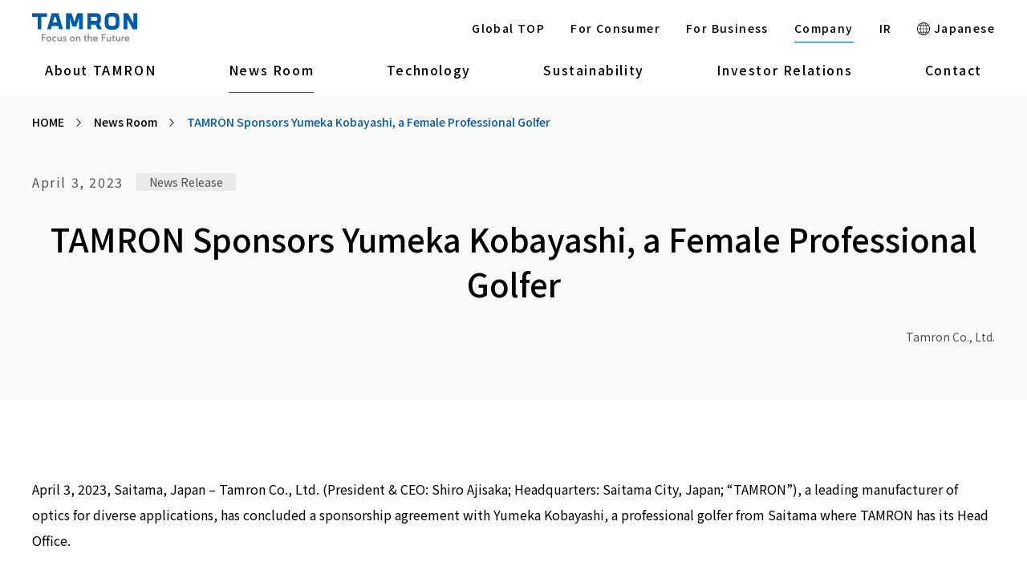

--- FILE ---
content_type: text/html;charset=utf-8
request_url: https://www.tamron.com/global/news/detail/20230419114526.html
body_size: 12215
content:
<!doctype html>

<html lang="en" class="en">
<head class="rt_bn_news_info">
	<meta charset="UTF-8">
	<meta class="rt_meta_description" name="description" content=" The page is Tamron's news [TAMRON Sponsors Yumeka Kobayashi, a Female Professional Golfer]. The news directory contains company, product, special contents, IR, and campaign related news for Tamron Co., Ltd.">
	<title class="rt_head_title">TAMRON Sponsors Yumeka Kobayashi, a Female Professional Golfer | NEWS ROOM | Tamron Co., Ltd.</title>
	<meta property="og:site_name" content="Tamron Co., Ltd.">
	<meta property="og:type" content="article">
	<meta class="rt_head_title" property="og:title" content="TAMRON Sponsors Yumeka Kobayashi, a Female Professional Golfer | NEWS ROOM | Tamron Co., Ltd.">
	<meta class="rt_meta_description" property="og:description" content=" The page is Tamron's news [TAMRON Sponsors Yumeka Kobayashi, a Female Professional Golfer]. The news directory contains company, product, special contents, IR, and campaign related news for Tamron Co., Ltd.">
	<meta class="rt_og_url" property="og:url" content="https://www.tamron.com/global/news/detail/20230419114526.html">
	<meta property="fb:app_id" content="">
	<meta class="rt_og_image rt_og_image_is" property="og:image" content="https://www.tamron.com/news/news_file/file/20230419110858_corp_kobayashi_ogp.webp">
	
	<meta class="rt_og_image rt_og_image_is " name="twitter:image" content="https://www.tamron.com/news/news_file/file/20230419110858_corp_kobayashi_ogp.webp">
	
	<meta name="twitter:card" content="summary_large_image">
	<meta name="twitter:site" content="">
	<meta http-equiv="X-UA-Compatible" content="IE=edge">
	<meta name="viewport" content="width=device-width, initial-scale=1.0">
	<meta name="format-detection" content="telephone=no">
	
	
	
	<link type="text/css" rel="stylesheet" href="/common/css/style.css?20260123162903938">
<link rel="shortcut icon" href="/common/favicon/favicon.ico">
<link rel="apple-touch-icon" sizes="180x180" href="/common/favicon/apple-touch-icon.png"><link rel="icon" type="image/png" href="/common/favicon/favicon-32x32.png" sizes="32x32"><link rel="icon" type="image/png" href="/common/favicon/favicon-16x16.png" sizes="16x16"><link rel="icon" type="image/png" sizes="192x192" href="/common/favicon/android-chrome-192x192.png"><link rel="icon" type="image/png" sizes="256x256" href="/common/favicon/android-chrome-256x256.png"><link rel="mask-icon" sizes="any" href="/common/favicon/safari-pinned-tab.svg" color="#005bac"><link rel="manifest" crossorigin="use-credentials" href="/manifest.json"><script src="https://cmp.datasign.co/v2/4eb4ac850b/cmp.js" async></script><!-- Google Tag Manager --><script>(function(w,d,s,l,i){w[l]=w[l]||[];w[l].push({'gtm.start':
new Date().getTime(),event:'gtm.js'});var f=d.getElementsByTagName(s)[0],
j=d.createElement(s),dl=l!='dataLayer'?'&l='+l:'';j.async=true;j.src=
'https://www.googletagmanager.com/gtm.js?id='+i+dl;f.parentNode.insertBefore(j,f);
})(window,document,'script','dataLayer','GTM-MKFLZS');</script><!-- End Google Tag Manager --></head>
<body>
<div class="inc_common_bodyTop">
<!-- 主にGTMのnoscriptなど body直下に必要なタグなどを置く -->
<!-- Google Tag Manager (noscript) -->
<noscript><iframe src="https://www.googletagmanager.com/ns.html?id=GTM-MKFLZS" height="0" width="0" style="display:none;visibility:hidden"></iframe></noscript>
<!-- End Google Tag Manager (noscript) -->
</div>
<div id="pagetop" class="container corporate">
	<header class="header inc_common_header_global">
	<div data-view="pc">
		<span class="js-close_bg"></span>
		<div class="header-common">
			<div class="header-inner mod-auto mod-auto_1280 hov_c_blue">
				<span class="header-logo header-logo-top"><img src="/common/images/logo.svg" alt="TAMRON Focus on the Future"></span>
				<a href="/global/company/" class="header-logo header-logo-corporate"><img src="/common/images/logo.svg" alt="TAMRON Focus on the Future"></a>
				<a href="/global/biz/" class="header-logo header-logo-biz"><img src="/common/images/logo.svg" alt="TAMRON Focus on the Future"></a>
				<a href="/global/consumer/" class="header-logo header-logo-consumer"><img src="/common/images/logo.svg" alt="TAMRON Focus on the Future"></a>
				<div class="header-common-content">
					<div class="header-common-content-inner">
						<ul class="header-common-content-list">
							<li class="header-common-content-list-item">
								<a href="/global/" class="header-common-content-list-item-text header-common-content-list-item-top ls_en">
									Global TOP
								</a>
							</li>
							<li class="header-common-content-list-item">
								<a href="/global/consumer/" class="header-common-content-list-item-text header-common-content-list-item-consumer ls_en">
									For Consumer
								</a>
							</li>
							<li class="header-common-content-list-item">
								<a href="/global/biz/" class="header-common-content-list-item-text header-common-content-list-item-biz ls_en">
									For Business
								</a>
							</li>
							<li class="header-common-content-list-item">
								<a href="/global/company/" class="header-common-content-list-item-text header-common-content-list-item-corporate ls_en">
									Company
								</a>
							</li>
							<li class="header-common-content-list-item">
								<a href="/global/ir/" class="header-common-content-list-item-text header-common-content-list-item-ir ls_en">
									IR
								</a>
							</li>
							<li class="header-common-content-list-item">
								<a href="/jp/" class="header-common-content-list-item-text ls_en">
									<svg class="header-common-content-list-item-text-icon"><use xlink:href="/common/svg/sprite.svg#global"></use></svg>
									Japanese
								</a>
							</li>
						</ul>
						<div class="header-common-search_box">
							<button class="js-search_hide js-search_open header-common-search_box-open_btn"></button>
							<script async src="https://cse.google.com/cse.js?cx=0d4cdf4646e1fa470">
							</script>
							<div class="gcse-searchbox-only"></div>
						</div>
					</div>
				</div>
			</div>
		</div>
		<div class="header-corporate header-navi">
			<div class="header-inner mod-auto mod-auto_1280 hov_c_blue">
				<ul class="header-navi-list">
					<li class="header-navi-list-item">
						<a href="/global/company/" class="header-navi-list-item-text ls_en header-navi-list-item-company">About TAMRON</a>
					</li>
					<li class="header-navi-list-item">
						<a href="/global/news/" class="header-navi-list-item-text ls_en header-navi-list-item-news">News Room</a>
					</li>
					<li class="header-navi-list-item">
						<a href="/global/technology/" class="header-navi-list-item-text ls_en header-navi-list-item-technology">Technology</a>
					</li>
					<li class="header-navi-list-item">
						<a href="/global/sustainability/" class="header-navi-list-item-text ls_en header-navi-list-item-sustainability">Sustainability</a>
					</li>
					<li class="header-navi-list-item">
						<a href="/global/ir/" class="header-navi-list-item-text ls_en header-navi-list-item-ir">Investor Relations</a>
					</li>
					<li class="header-navi-list-item">
						<a href="/global/contact/" class="header-navi-list-item-text ls_en header-navi-list-item-contact">Contact</a>
					</li>
				</ul>
			</div>
		</div>
		<div class="header-consumer header-navi">
			<div class="header-inner mod-auto mod-auto_1280 hov_c_blue">
				<ul class="header-navi-list">
					<li class="header-navi-list-item">
						<a href="/global/consumer/lenses/" class="header-navi-list-item-text ls_en">Lenses</a>
					</li>
					<li class="header-navi-list-item">
						<a href="/global/consumer/news/" class="header-navi-list-item-text ls_en">News</a>
					</li>
					<li class="header-navi-list-item">
						<a href="/global/consumer/sp/" class="header-navi-list-item-text ls_en">Special Contents</a>
					</li>
					<li class="header-navi-list-item">
						<a href="/global/consumer/support/" class="header-navi-list-item-text ls_en">Support</a>
					</li>
				</ul>
			</div>
		</div>
		<div class="header-biz header-navi">
			<div class="header-inner mod-auto mod-auto_1280 hov_c_blue">
				<ul class="header-navi-list">
					<li class="header-navi-list-item">
						<a href="/global/biz/products/" class="header-navi-list-item-text ls_en">Products</a>
					</li>
					<li class="header-navi-list-item">
						<a href="/global/biz/download/" class="header-navi-list-item-text ls_en">Download</a>
					</li>
					<li class="header-navi-list-item">
						<a href="/global/technology/" class="header-navi-list-item-text ls_en">Technology</a>
					</li>
					<li class="header-navi-list-item">
						<a href="/global/biz/news/" class="header-navi-list-item-text ls_en">News</a>
					</li>
					<li class="header-navi-list-item">
						<a href="/global/biz/support/" class="header-navi-list-item-text ls_en">Support / Contact</a>
					</li>
				</ul>
			</div>
		</div>
	</div>
	<div data-view="tablet,sp">
		<div class="header-common">
			<div class="header-inner mod-auto">
				<span class="header-logo header-logo-top"><img src="/common/images/logo.svg" alt="TAMRON Focus on the Future"></span>
				<a href="/global/company/" class="header-logo header-logo-corporate"><img src="/common/images/logo.svg" alt="TAMRON Focus on the Future"></a>
				<a href="/global/biz/" class="header-logo header-logo-biz"><img src="/common/images/logo.svg" alt="TAMRON Focus on the Future"></a>
				<a href="/global/consumer/" class="header-logo header-logo-consumer"><img src="/common/images/logo.svg" alt="TAMRON Focus on the Future"></a>
				<!-- <p class="header-to_icon header-to_icon-biz">For Business</p>
				<p class="header-to_icon header-to_icon-consumer">For Consumer</p> -->
				<div data-view="tablet,sp">
					<ul class="header-common-content-sp">
						<li class="header-nav_sp-icon header-hamburger js-menuToggle" data-view="tablet,sp"><span class="header-hamburger-inner"><em></em></span></li>
					</ul>
				</div>
			</div>
		</div>
		<div class="header-navi-warpper js-naviToggle">
			<div class="header-navi-inner">
				<div class="header-common-search_box">
					<div class="mod-auto">
						<script async src="https://cse.google.com/cse.js?cx=0d4cdf4646e1fa470">
						</script>
						<div class="gcse-searchbox-only"></div>
					</div>
				</div>
				<div class="header-corporate">
					<ul>
						<li class="header-navi-list-item">
							<a href="/global/company/" class="header-navi-list-item-text"><span class="mod-auto ls_en">About TAMRON</span></a>
						</li>
						<li class="header-navi-list-item">
							<a href="/global/news/" class="header-navi-list-item-text"><span class="mod-auto ls_en">News Room</span></a>
						</li>
						<li class="header-navi-list-item">
							<a href="/global/technology/" class="header-navi-list-item-text"><span class="mod-auto ls_en">Technology</span></a>
						</li>
						<li class="header-navi-list-item">
							<a href="/global/sustainability/" class="header-navi-list-item-text"><span class="mod-auto ls_en">Sustainability</span></a>
						</li>
						<li class="header-navi-list-item">
							<a href="/global/ir/" class="header-navi-list-item-text"><span class="mod-auto ls_en">Investor Relations</span></a>
						</li>
						<li class="header-navi-list-item">
							<a href="/global/contact/" class="header-navi-list-item-text"><span class="mod-auto ls_en">Contact</span></a>
						</li>
					</ul>
				</div>
				<div class="header-consumer">
					<ul>
						<li class="header-navi-list-item">
							<a href="/global/consumer/lenses/" class="header-navi-list-item-text"><span class="mod-auto ls_en">Lenses</span></a>
						</li>
						<li class="header-navi-list-item">
							<a href="/global/consumer/news/" class="header-navi-list-item-text"><span class="mod-auto ls_en">News</span></a>
						</li>
						<li class="header-navi-list-item">
							<a href="/global/consumer/sp/" class="header-navi-list-item-text"><span class="mod-auto ls_en">Special Contents</span></a>
						</li>
						<li class="header-navi-list-item">
							<a href="/global/consumer/support/" class="header-navi-list-item-text"><span class="mod-auto ls_en">Support</span></a>
						</li>
					</ul>
				</div>
				<div class="header-biz">
					<ul>
						<li class="header-navi-list-item">
							<a href="/global/biz/products/" class="header-navi-list-item-text"><span class="mod-auto ls_en">Products</span></a>
						</li>
						<li class="header-navi-list-item">
							<a href="/global/biz/download/" class="header-navi-list-item-text"><span class="mod-auto ls_en">Download</span></a>
						</li>
						<li class="header-navi-list-item">
							<a href="/global/technology/" class="header-navi-list-item-text"><span class="mod-auto ls_en">Technology</span></a>
						</li>
						<li class="header-navi-list-item">
							<a href="/global/biz/news/" class="header-navi-list-item-text"><span class="mod-auto ls_en">News</span></a>
						</li>
						<li class="header-navi-list-item">
							<a href="/global/biz/support/" class="header-navi-list-item-text"><span class="mod-auto ls_en">Support / Contactl</span></a>
						</li>
					</ul>
				</div>
				<div class="mod-auto pt48 pb48">
					<div class="">
						<a href="/global/" class="mod-button _border_transparent"><span class="ls_en">Global TOP</span></a>
					</div>
					<div class="mt16">
						<a href="/global/consumer/" class="mod-button _border_transparent"><span class="ls_en">For Consumer</span></a>
					</div>
					<div class="mt16">
						<a href="/global/biz/" class="mod-button _border_transparent"><span class="ls_en">For Business</span></a>
					</div>
					<div class="mt16">
						<a href="/global/company/" class="mod-button _border_transparent"><span class="ls_en">Company</span></a>
					</div>
					<div class="mt16">
						<a href="/global/ir/" class="mod-button _border_transparent"><span class="ls_en">IR</span></a>
					</div>
					<div class="ls_en mt40 ta_center">
						<a href="/jp/" class="header-common-content-list-item-text pb0">
							<svg class="header-common-content-list-item-text-icon"><use xlink:href="/common/svg/sprite.svg#global"></use></svg>
							Japanese
						</a>
					</div>
				</div>
			</div>
		</div>
	</div>
</header>

	<main class="contents mod-spacer-section_bottom">
		<section class="mod-head01 _newsTitle">
			<div class="mod-auto rt_bn_news_info">
				<nav class="mod-topicPath rt_bn_news_info">
					<ul class="mod-topicPath-ul clearfix rt_cf_n_category_is_news" itemscope itemtype="http://schema.org/BreadcrumbList">
						<li class="mod-topicPath-li" itemprop="itemListElement" itemscope itemtype="http://schema.org/ListItem">
							<a class="mod-topicPath-a" itemprop="item" href="/global/company/"><span itemprop="name">HOME</span></a>
							<meta itemprop="position" content="1">
						</li>
						<li class="mod-topicPath-li" itemprop="itemListElement" itemscope itemtype="http://schema.org/ListItem">
							<a class="mod-topicPath-a" itemprop="item" href="/global/news/">
								<span class="mod-topicPath-span" itemprop="name">News Room</span>
							</a>
							<meta itemprop="position" content="2">
						</li>
						<li class="mod-topicPath-li" itemprop="itemListElement" itemscope itemtype="http://schema.org/ListItem">
							<a class="mod-topicPath-a rt_cf_n_href_bc_detail" itemprop="item" href="/global/news/detail/20230419114526.html">
								<span class="mod-topicPath-span rt_cf_n_title_str" itemprop="name">TAMRON Sponsors Yumeka Kobayashi, a Female Professional Golfer</span>
							</a>
							<meta itemprop="position" content="3">
						</li>
					</ul>
				</nav>
			</div>
			<div class="mod-auto mod-spacer-32_24 mod-spacer-medium_bottom_p rt_bn_news_info">
				<div class="mod-news-item-top">
					<p class="mod-news-item-top-day ls_en rt_cf_n_date">April 3, 2023</p>
					<div class="mod-news-item-top-category">
						<p class="mod-news-item-category _gray rt_cf_n_news_release_is">News Release</p>
					</div>
					<div class="mod-news-item-top-category">
						<p class="sustainability rt_cf_n_category_name mod-news-item-category"></p>
					</div>
				</div>
				<h1 class="mod-head01-title mod-spacer-32_24 rt_cf_n_title">TAMRON Sponsors Yumeka Kobayashi, a Female Professional Golfer</h1>
				<p class="mt24 ta_right color_txt3 fs_14 fs_md_12 rt_cf_n_remarks">Tamron Co., Ltd.</p>
			</div>
		</section>
		<section class="mod-auto mod-spacer-large rt_bn_news_info js-checkEmptyElm">
			
		</section>
		<section class="mod-auto mod-spacer-large rt_bn_news_info js-checkEmptyElm">
			<figure class="ta_center">
				
				<span class="rt_cf_n_thum_img_is"><img src="/news/news_file/file/20230419110858_corp_kobayashi_ogp.webp" alt="Yumeka Kobayashi" class="height-auto width-u-100 rt_cf_n_thum_img" data-view="sp" loading="lazy" width="768" height="768" title=""></span>
			</figure>
		</section>
		<section class="mod-auto mod-spacer-large rt_bn_news_info js-checkEmptyElm">
			
		</section>
		<section class="mod-auto mod-spacer-large rt_bn_news_info js-checkEmptyElm">
			
		</section>
		<div class="mod-auto opacity mod-spacer-large js-checkEmptyElm">
			<!-- index表示 -->
			<span class="rt_bn_news_info">
				<span class="di_none rt_cf_n_index">0</span>
			</span>
			<!-- インデックス表示部分 -->
			<div class="bclo-idx-item-list mod-spacer-section_bottom"></div>
			<!-- インデックス表示の表示確認用 ※↓コメントアウトを外して確認・CMSアップ時には削除 -->
			<!-- <style>
				.bclo-idx-item-list-test {
					display: block!important;
				}
			</style>
			<div class="bclo-idx-item-list mod-spacer-section_bottom bclo-idx-item-list-test">
				<div class="bclo-idx-item-title">INDEX</div>
				<div class="bclo-idx-item bclo-idx-item-lg">
					<a class="bclo-idx-item bclo-idx-item-lg-anchor" href="#bclo-idx-item-idx-0" rel="scroll">$見出し$</a>
				</div>
				<div class="bclo-idx-item bclo-idx-item-lg">
					<a class="bclo-idx-item bclo-idx-item-lg-anchor" href="#bclo-idx-item-idx-2" rel="scroll">$見出し$</a>
				</div>
			</div> -->
			<section class="inc_detail_block rt_cf_n_block_link_type_is_0">
	<div class="bclo-detail rt_bn_block_list">
		<!-- bclo-type_is_1,2,3,4,5,6,7,8だし分け -->
		<section class="bclo-type_is_5 rt_cf_b_type_is">
			<!-- 親sectionにbclo-type_is_6がつく場合、bclo-list_type_1,2,3,4,5,6だし分け -->
			<!-- 親sectionにbclo-type_is_2がつく場合、bclo-column_num_2,3,4だし分け -->
			<div class="rt_cf_b_list_type_is bclo-column_num_1 rt_cf_b_column_num_is">
				<!-- （bclo-type_is_1,2,3,5の場合にcssで表示・それ以外は非表示） -->
				<div class="bclo-detail-column">
					<!-- ブロックレイアウト（通常用）-->
					<div class="bclo-detail-column-item cf_b_img_types rt_cf_b_block_link_type_is_0">
						<!-- 親sectionにbclo-type_is_3がつく場合、bclo-it_layout_1,2,3,4だし分け -->
						<div class="bclo-detail-column-item-in rt_cf_it_layout_is">
							<div class="bclo-detail-column-item-img">
								<a href="" target="" class="rt_cf_it_image_link_url bclo-imgLink rt_cf_b_image_modal_is_not rt_cf_nolink" style="pointer-events:none; cursor:default; text-decoration:none;">
									<figure class="bclo-imgWrap">
										<div class="">
											
										</div>
										
									</figure>
								</a>
								
							</div>
							<div class="bclo-detail-column-item-text">
								<div class="bclo-textWrap">
									
									<p class="ta_left rt_cf_b_type_is_not_4_7 rt_cf_it_text bclo-textWrap-text rt_cf_it_text_align">April 3, 2023, Saitama, Japan – Tamron Co., Ltd. (President &amp; CEO: Shiro Ajisaka; Headquarters: Saitama City, Japan; “TAMRON”), a leading manufacturer of optics for diverse applications, has concluded a sponsorship agreement with Yumeka Kobayashi, a professional golfer from Saitama where TAMRON has its Head Office.</p>
									
									
									
								</div>
							</div>
						</div>
					</div>
					<!-- ブロックレイアウト（ブロックリンク用）-->
					
				</div>
				<!-- （bclo-type_is_4の場合にcssで表示・それ以外は非表示） -->
				
				<!-- （bclo-type_is_6の場合にcssで表示・それ以外は非表示） -->
				<ul class="bclo-detail-list bclo-list opacity">
					
				</ul>
				<!-- （bclo-type_is_7の場合にcssで表示・それ以外は非表示） -->
				
				<!-- （bclo-type_is_8の場合にcssで表示・それ以外は非表示） -->
				
			</div>
		</section>
	</div><div class="bclo-detail rt_bn_block_list">
		<!-- bclo-type_is_1,2,3,4,5,6,7,8だし分け -->
		<section class="rt_cf_b_type_is bclo-type_is_1">
			<!-- 親sectionにbclo-type_is_6がつく場合、bclo-list_type_1,2,3,4,5,6だし分け -->
			<!-- 親sectionにbclo-type_is_2がつく場合、bclo-column_num_2,3,4だし分け -->
			<div class="rt_cf_b_list_type_is bclo-column_num_1 rt_cf_b_column_num_is">
				<!-- （bclo-type_is_1,2,3,5の場合にcssで表示・それ以外は非表示） -->
				<div class="bclo-detail-column">
					<!-- ブロックレイアウト（通常用）-->
					<div class="bclo-detail-column-item cf_b_img_types rt_cf_b_block_link_type_is_0">
						<!-- 親sectionにbclo-type_is_3がつく場合、bclo-it_layout_1,2,3,4だし分け -->
						<div class="bclo-detail-column-item-in rt_cf_it_layout_is">
							<div class="bclo-detail-column-item-img">
								<a href="" target="" class="rt_cf_it_image_link_url bclo-imgLink rt_cf_b_image_modal_is_not rt_cf_nolink" style="pointer-events:none; cursor:default; text-decoration:none;">
									<figure class="bclo-imgWrap">
										<div class="">
											<img src="/news/news_file/file/news_20230403_sport%20activity_kobayashi.webp" loading="lazy" alt="Yumeka Kobayashi" class="rt_cf_it_image_file" title="">
										</div>
										
									</figure>
								</a>
								
							</div>
							<div class="bclo-detail-column-item-text">
								<div class="bclo-textWrap">
									
									
									
									
									
								</div>
							</div>
						</div>
					</div>
					<!-- ブロックレイアウト（ブロックリンク用）-->
					
				</div>
				<!-- （bclo-type_is_4の場合にcssで表示・それ以外は非表示） -->
				
				<!-- （bclo-type_is_6の場合にcssで表示・それ以外は非表示） -->
				<ul class="bclo-detail-list bclo-list opacity">
					
				</ul>
				<!-- （bclo-type_is_7の場合にcssで表示・それ以外は非表示） -->
				
				<!-- （bclo-type_is_8の場合にcssで表示・それ以外は非表示） -->
				
			</div>
		</section>
	</div><div class="bclo-detail rt_bn_block_list">
		<!-- bclo-type_is_1,2,3,4,5,6,7,8だし分け -->
		<section class="bclo-type_is_5 rt_cf_b_type_is">
			<!-- 親sectionにbclo-type_is_6がつく場合、bclo-list_type_1,2,3,4,5,6だし分け -->
			<!-- 親sectionにbclo-type_is_2がつく場合、bclo-column_num_2,3,4だし分け -->
			<div class="rt_cf_b_list_type_is bclo-column_num_1 rt_cf_b_column_num_is">
				<!-- （bclo-type_is_1,2,3,5の場合にcssで表示・それ以外は非表示） -->
				<div class="bclo-detail-column">
					<!-- ブロックレイアウト（通常用）-->
					<div class="bclo-detail-column-item cf_b_img_types rt_cf_b_block_link_type_is_0">
						<!-- 親sectionにbclo-type_is_3がつく場合、bclo-it_layout_1,2,3,4だし分け -->
						<div class="bclo-detail-column-item-in rt_cf_it_layout_is">
							<div class="bclo-detail-column-item-img">
								<a href="" target="" class="rt_cf_it_image_link_url bclo-imgLink rt_cf_b_image_modal_is_not rt_cf_nolink" style="pointer-events:none; cursor:default; text-decoration:none;">
									<figure class="bclo-imgWrap">
										<div class="">
											
										</div>
										
									</figure>
								</a>
								
							</div>
							<div class="bclo-detail-column-item-text">
								<div class="bclo-textWrap">
									
									<p class="ta_left rt_cf_b_type_is_not_4_7 rt_cf_it_text bclo-textWrap-text rt_cf_it_text_align">Kobayashi started playing golf at the age of eight, developing her golf skills at Jumbo Ozaki Golf Academy. In 2021, she passed the very hard test to become a professional golfer for the Japan Ladies Professional Golfers’ Association (JLPGA). Kobayashi is noted for her overwhelming physical ability and distance, and is seen as a promising player in the world of Japanese women’s golf.<br><br>Seeking to contribute to the community and foster the development of the next generation, TAMRON has entered into a sponsorship agreement with Kobayashi, recognizing her ceaseless efforts, bravely taking on the challenge at each step and playing golf around Japan and the world, far from her home in Saitama.<br><br>TAMRON will continue to contribute to society while supporting Kobayashi, for instance by contributing to communities and fostering the development of the next generation.</p>
									
									
									
								</div>
							</div>
						</div>
					</div>
					<!-- ブロックレイアウト（ブロックリンク用）-->
					
				</div>
				<!-- （bclo-type_is_4の場合にcssで表示・それ以外は非表示） -->
				
				<!-- （bclo-type_is_6の場合にcssで表示・それ以外は非表示） -->
				<ul class="bclo-detail-list bclo-list opacity">
					
				</ul>
				<!-- （bclo-type_is_7の場合にcssで表示・それ以外は非表示） -->
				
				<!-- （bclo-type_is_8の場合にcssで表示・それ以外は非表示） -->
				
			</div>
		</section>
	</div><div class="bclo-detail rt_bn_block_list">
		<!-- bclo-type_is_1,2,3,4,5,6,7,8だし分け -->
		<section class="rt_cf_b_type_is bclo-type_is_4">
			<!-- 親sectionにbclo-type_is_6がつく場合、bclo-list_type_1,2,3,4,5,6だし分け -->
			<!-- 親sectionにbclo-type_is_2がつく場合、bclo-column_num_2,3,4だし分け -->
			<div class="rt_cf_b_list_type_is bclo-column_num_1 rt_cf_b_column_num_is">
				<!-- （bclo-type_is_1,2,3,5の場合にcssで表示・それ以外は非表示） -->
				<div class="bclo-detail-column">
					<!-- ブロックレイアウト（通常用）-->
					<div class="bclo-detail-column-item cf_b_img_types rt_cf_b_block_link_type_is_0">
						<!-- 親sectionにbclo-type_is_3がつく場合、bclo-it_layout_1,2,3,4だし分け -->
						<div class="bclo-it_layout_2 bclo-detail-column-item-in rt_cf_it_layout_is">
							<div class="bclo-detail-column-item-img">
								<a href="" target="" class="rt_cf_it_image_link_url bclo-imgLink rt_cf_b_image_modal_is_not rt_cf_nolink" style="pointer-events:none; cursor:default; text-decoration:none;">
									<figure class="bclo-imgWrap">
										<div class="">
											
										</div>
										
									</figure>
								</a>
								
							</div>
							<div class="bclo-detail-column-item-text">
								<div class="bclo-textWrap">
									
									
									
									
									
								</div>
							</div>
						</div>
					</div>
					<!-- ブロックレイアウト（ブロックリンク用）-->
					
				</div>
				<!-- （bclo-type_is_4の場合にcssで表示・それ以外は非表示） -->
				<div class="rt_cf_b_type_is_4 cf_b_img_types bclo-detail-title">
					<!-- 親sectionにbclo-type_is_4がつく場合、bclo-it_layout_1,_2だし分け -->
					<a href="" class="bclo-it_layout_2 rt_cf_it_layout_is rt_cf_nolink rt_cf_it_text_link_url" style="pointer-events:none; cursor:default; text-decoration:none;">
						
						<h3 class="rt_cf_it_layout_sm ta_left bclo-title-sm rt_cf_it_text rt_cf_it_text_align">About Yumeka Kobayashi</h3>
					</a>
				</div>
				<!-- （bclo-type_is_6の場合にcssで表示・それ以外は非表示） -->
				<ul class="bclo-detail-list bclo-list opacity">
					
				</ul>
				<!-- （bclo-type_is_7の場合にcssで表示・それ以外は非表示） -->
				
				<!-- （bclo-type_is_8の場合にcssで表示・それ以外は非表示） -->
				
			</div>
		</section>
	</div><div class="bclo-detail rt_bn_block_list">
		<!-- bclo-type_is_1,2,3,4,5,6,7,8だし分け -->
		<section class="bclo-type_is_7 rt_cf_b_type_is">
			<!-- 親sectionにbclo-type_is_6がつく場合、bclo-list_type_1,2,3,4,5,6だし分け -->
			<!-- 親sectionにbclo-type_is_2がつく場合、bclo-column_num_2,3,4だし分け -->
			<div class="rt_cf_b_list_type_is bclo-column_num_1 rt_cf_b_column_num_is">
				<!-- （bclo-type_is_1,2,3,5の場合にcssで表示・それ以外は非表示） -->
				<div class="bclo-detail-column">
					<!-- ブロックレイアウト（通常用）-->
					<div class="bclo-detail-column-item cf_b_img_types rt_cf_b_block_link_type_is_0">
						<!-- 親sectionにbclo-type_is_3がつく場合、bclo-it_layout_1,2,3,4だし分け -->
						<div class="bclo-detail-column-item-in rt_cf_it_layout_is">
							<div class="bclo-detail-column-item-img">
								<a href="" target="" class="rt_cf_it_image_link_url bclo-imgLink rt_cf_b_image_modal_is_not rt_cf_nolink" style="pointer-events:none; cursor:default; text-decoration:none;">
									<figure class="bclo-imgWrap">
										<div class="">
											
										</div>
										
									</figure>
								</a>
								
							</div>
							<div class="bclo-detail-column-item-text">
								<div class="bclo-textWrap">
									
									
									
									
									
								</div>
							</div>
						</div>
					</div>
					<!-- ブロックレイアウト（ブロックリンク用）-->
					
				</div>
				<!-- （bclo-type_is_4の場合にcssで表示・それ以外は非表示） -->
				
				<!-- （bclo-type_is_6の場合にcssで表示・それ以外は非表示） -->
				<ul class="bclo-detail-list bclo-list opacity">
					
				</ul>
				<!-- （bclo-type_is_7の場合にcssで表示・それ以外は非表示） -->
				<div class="rt_cf_b_type_is_7 cf_b_img_types bclo-detail-free">
					<div class="ta_left rt_cf_it_text_html rt_cf_it_text_align">Date of birth: September 1, 2003<br>
Place of birth: Saitama<br>
Biography: <a class="mod-textLink01" href="http://j-sm.jp/yumeka-kobayashi/" target="_blank"><span class="td_under">http://j-sm.jp/yumeka-kobayashi/</span></a></div>
				</div>
				<!-- （bclo-type_is_8の場合にcssで表示・それ以外は非表示） -->
				
			</div>
		</section>
	</div><div class="bclo-detail rt_bn_block_list">
		<!-- bclo-type_is_1,2,3,4,5,6,7,8だし分け -->
		<section class="bclo-type_is_7 rt_cf_b_type_is">
			<!-- 親sectionにbclo-type_is_6がつく場合、bclo-list_type_1,2,3,4,5,6だし分け -->
			<!-- 親sectionにbclo-type_is_2がつく場合、bclo-column_num_2,3,4だし分け -->
			<div class="rt_cf_b_list_type_is bclo-column_num_1 rt_cf_b_column_num_is">
				<!-- （bclo-type_is_1,2,3,5の場合にcssで表示・それ以外は非表示） -->
				<div class="bclo-detail-column">
					<!-- ブロックレイアウト（通常用）-->
					<div class="bclo-detail-column-item cf_b_img_types rt_cf_b_block_link_type_is_0">
						<!-- 親sectionにbclo-type_is_3がつく場合、bclo-it_layout_1,2,3,4だし分け -->
						<div class="bclo-detail-column-item-in rt_cf_it_layout_is">
							<div class="bclo-detail-column-item-img">
								<a href="" target="" class="rt_cf_it_image_link_url bclo-imgLink rt_cf_b_image_modal_is_not rt_cf_nolink" style="pointer-events:none; cursor:default; text-decoration:none;">
									<figure class="bclo-imgWrap">
										<div class="">
											
										</div>
										
									</figure>
								</a>
								
							</div>
							<div class="bclo-detail-column-item-text">
								<div class="bclo-textWrap">
									
									
									
									
									
								</div>
							</div>
						</div>
					</div>
					<!-- ブロックレイアウト（ブロックリンク用）-->
					
				</div>
				<!-- （bclo-type_is_4の場合にcssで表示・それ以外は非表示） -->
				
				<!-- （bclo-type_is_6の場合にcssで表示・それ以外は非表示） -->
				<ul class="bclo-detail-list bclo-list opacity">
					
				</ul>
				<!-- （bclo-type_is_7の場合にcssで表示・それ以外は非表示） -->
				<div class="rt_cf_b_type_is_7 cf_b_img_types bclo-detail-free">
					<div class="ta_left rt_cf_it_text_html rt_cf_it_text_align"><strong>■Results</strong><br>
2021: Passes a test for becoming a professional golfer of Japan Ladies Professional Golfers’ Association (JLPGA).<br>
2022: Earns a berth for STEP UP TOUR.<br>
<br>
<strong>■Golf history</strong><br>
2018
<ul>
	<li>・2nd place in the 12- to 14-year players, the 16th Shigeki Maruyama Junior Foundation.</li>
	<li>・Tied for the 15th place in the 12- to 14-year players, Kanto Junior Golf Championship.</li>
	<li>・Tied for the 37th place in the 12- to 14-year players, Japan Junior Golf Championship.</li>
</ul>
<br>
2019
<ul>
	<li>・All events cancelled due to the impact of the COVID-19 pandemic.</li>
</ul>
<br>
2020年
<ul>
	<li>・2nd place in the special golf event for high school students, Shigeki Maruyama Junior Foundation.</li>
</ul>
<br>
2021
<ul>
	<li>・Ties for the 20th place in the final game of Kanto Women’s Amateur Golf Championship.</li>
	<li>・Tied for the 61st place in Japan Women’s Amateur Golf Championship.</li>
</ul>
<br>
2022
<ul>
	<li>・2nd place in Sanyo Shimbun Ladies Cup.</li>
</ul>
</div>
				</div>
				<!-- （bclo-type_is_8の場合にcssで表示・それ以外は非表示） -->
				
			</div>
		</section>
	</div>
</section>
		</div>
		<section id="01" class="mod-auto mod-spacer-section rt_bn_news_info">
			
		</section>
		<section id="02" class="mod-auto mod-spacer-section rt_bn_news_info">
			
		</section>
		<section id="03" class="mod-auto mod-spacer-section rt_bn_news_info">
			
		</section>
		<section class="mod-auto mod-spacer-section">
			<div class="inc_common_share_global">
	<div class="opacity">
		<ul class="mod-share">
			<li>
				<span class="fs_20 fs_md_20 fw_medium _news">SHARE</span>
				<span class="fs_14 fs_md_12 _products">SHARE</span>
			</li>
			<li class="">
				<a href="https://twiter.com/share?url=$URL$" target="_blank" class="mod-share-btn js-share-btn _twitter">
					<svg class=""><use xlink:href="/common/svg/sprite.svg#sns_twitter"></use></svg>
				</a>
			</li>
			<li class="">
				<a href="http://www.facebook.com/share.php?u=$URL$" rel="nofollow" target="_blank" class="mod-share-btn js-share-btn _facebook">
					<svg class=""><use xlink:href="/common/svg/sprite.svg#sns_facebook"></use></svg>
				</a>
			</li>
			<li class="">
				<a href="https://www.linkedin.com/sharing/share-offsite/?url=$URL$" rel="nofollow" target="_blank" class="mod-share-btn js-share-btn _linkedin">
					<svg class=""><use xlink:href="/common/svg/sprite.svg#linkedin"></use></svg>
				</a>
			</li>
			<li class="">
				<a href="mailto:?body=$URL$" rel="nofollow" target="_blank" class="mod-share-btn js-share-btn _mail">
					<svg class=""><use xlink:href="/common/svg/sprite.svg#mail"></use></svg>
				</a>
			</li>
		</ul>
	</div>
</div>
		</section>
		<section class="mod-auto mod-spacer-section">
			<a href="/global/news/" class="mod-button _border _300 _md_215">
				<span>Back to list</span>
			</a>
		</section>
	</main>

	<footer class="footer inc_common_footer_global">
	<div class="footer-top">
		<div class="footer-pagetop-warp">
			<a href="#pagetop" rel="scroll" class="footer-pagetop js-pagetop" data-view="pc">
				<span class="footer-pagetop-btn">
					<svg class="footer-pagetop-btn-icon"><use xlink:href="/common/svg/sprite.svg#arrow_top"></use></svg>
				</span>
			</a>
		</div>
		<div class="footer-top-inner">
			<div class="footer-top-content mod-auto mod-auto_1280" data-view="pc">
				<div class="footer-top-content-inner">
					<div class="footer-top-content-left footer-top-content-left-corporate">
						<ul class="pure-g space-u-32 space-lg-0">
							<li class="pure-u-1-4 pure-u-lg-1-1 space-u-32-child space-lg-0-child hov_c_blue">
								<ul class="footer-top-content-list footer-top-content-list-corporate">
									<li class="footer-top-content-list-head">
										<a href="/global/company/" class="ls_en">About TAMRON</a>
									</li>
									<li>
										<ul class="">
											<li class="footer-top-content-list-text">
												<a href="/global/company/ceo_message.html" class="ls_en">President &amp; CEO Message</a>
											</li>
											<li class="footer-top-content-list-text">
												<a href="/global/company/corporate_philosophy.html" class="ls_en">Corporate Philosophy</a>
											</li>
											<li class="footer-top-content-list-text">
												<a href="/global/company/story.html" class="ls_en">History of TAMRON</a>
											</li>
											<li class="footer-top-content-list-text">
												<a href="/global/company/business.html" class="ls_en">Business Details</a>
											</li>
											<li class="footer-top-content-list-text">
												<a href="/global/company/company_profile.html" class="ls_en">Company Profile</a>
											</li>
											<li class="footer-top-content-list-text">
												<a href="/global/company/officers.html" class="ls_en">Executives</a>
											</li>
											<li class="footer-top-content-list-text">
												<a href="/global/company/iso.html" class="ls_en">ISO Certification</a>
											</li>
											<li class="footer-top-content-list-text">
												<a href="/global/company/tamron_history.html" class="">History of TAMRON</a>
											</li>
											<li class="footer-top-content-list-text">
												<a href="/global/company/tamron_group/" class="ls_en">TAMRON Group</a>
											</li>
											<li class="footer-top-content-list-text">
												<a href="/global/company/activities/" class="ls_en">Sport Support Activity</a>
											</li>
											<li class="footer-top-content-list-text">
												<a href="/global/company/social.html" class="ls_en">Social Media</a>
											</li>
											<li class="footer-top-content-list-text">
												<a href="/global/monozukuri/" class="ls_en">TAMRON's 'Monozukuri'</a>
											</li>
										</ul>
									</li>
								</ul>
							</li>
							<li class="pure-u-1-4 pure-u-lg-1-1 space-u-32-child space-lg-0-child hov_c_blue">
								<ul class="footer-top-content-list footer-top-content-list-corporate">
									<li class="footer-top-content-list-head">
										<a href="/global/news/" class="ls_en">News Room</a>
									</li>
									<li class="footer-top-content-list-head">
										<a href="/global/technology/" class="ls_en">Technology</a>
									</li>
									<li>
										<ul class="">
											<li class="footer-top-content-list-text">
												<a href="/global/technology/development/" class="ls_en">Opto-Science R&amp;D</a>
											</li>
											<li class="footer-top-content-list-text">
												<a href="/global/technology/lens/" class="ls_en">Lens Processing Technology</a>
											</li>
											<li class="footer-top-content-list-text">
												<a href="/global/technology/optics/" class="ls_en">Optical Design &amp; Engineering R&amp;D</a>
											</li>
											<li class="footer-top-content-list-text">
												<a href="/global/technology/actuator/" class="ls_en">Actuator Technology</a>
											</li>
											<li class="footer-top-content-list-text">
												<a href="/global/technology/coating/" class="ls_en">Coating and Filter Technology</a>
											</li>
											<li class="footer-top-content-list-text">
												<a href="/global/technology/molding/" class="ls_en">Resin Forming/Molding Technology</a>
											</li>
											<li class="footer-top-content-list-text">
												<a href="/global/technology/labs/" class="ls_en">TAMRON LABS</a>
											</li>
										</ul>
									</li>
								</ul>
							</li>
							<li class="pure-u-1-4 pure-u-lg-1-1 space-u-32-child space-lg-0-child hov_c_blue">
								<ul class="footer-top-content-list footer-top-content-list-corporate">
									<li class="footer-top-content-list-head">
										<a href="/global/sustainability/" class="ls_en">Sustainability</a>
									</li>
									<li>
										<ul class="">
											<li class="footer-top-content-list-text">
												<a href="/global/sustainability/ceo_message.html" class="ls_en">Top Message</a>
											</li>
											<li class="footer-top-content-list-text">
												<a href="/global/sustainability/tamron_csr/" class="ls_en">TAMRON's Sustainability</a>
											</li>
											<li class="footer-top-content-list-text">
												<a href="/global/sustainability/environment/" class="ls_en">Environment</a>
											</li>
											<li class="footer-top-content-list-text">
												<a href="/global/sustainability/social/" class="ls_en">Society</a>
											</li>
											<li class="footer-top-content-list-text">
												<a href="/global/sustainability/csr_library/" class="ls_en">CSR Library</a>
											</li>
											<li class="footer-top-content-list-text">
												<a href="/global/sustainability/assessment.html" class="ls_en">External Recognition</a>
											</li>
										</ul>
									</li>
								</ul>
							</li>
							<li class="pure-u-1-4 pure-u-lg-1-1 space-u-32-child space-lg-0-child hov_c_blue">
								<ul class="footer-top-content-list footer-top-content-list-corporate">
									<li class="footer-top-content-list-head">
										<a href="/global/ir/" class="ls_en">Investor Relations</a>
									</li>
									<li>
										<ul class="">
											<li class="footer-top-content-list-text">
												<a href="/global/ir/shareholders/" class="ls_en">At a Glance</a>
											</li>
											<li class="footer-top-content-list-text">
												<a href="/global/ir/management/" class="ls_en">Management Policy</a>
											</li>
											<li class="footer-top-content-list-text">
												<a href="/global/ir/cg/" class="ls_en">Corporate Governance</a>
											</li>
											<li class="footer-top-content-list-text">
												<a href="/global/ir/finance/" class="ls_en">Financial Information</a>
											</li>
											<li class="footer-top-content-list-text">
												<a href="/global/ir/event/" class="ls_en">IR Events</a>
											</li>
											<li class="footer-top-content-list-text">
												<a href="/global/ir/library/" class="ls_en">IR Library</a>
											</li>
											<li class="footer-top-content-list-text">
												<a href="/global/ir/stockbond/" class="ls_en">Stock and Bond Information</a>
											</li>
											<li class="footer-top-content-list-text">
												<a href="/global/ir/sitemap/" class="ls_en">IR Sitemap</a>
											</li>
											<li class="footer-top-content-list-text">
												<a href="/global/ir/faq/" class="ls_en">Investor FAQs</a>
											</li>
											<li class="footer-top-content-list-text">
												<a href="/global/ir/ir_awards/" class="ls_en">IR Awards</a>
											</li>
											<li class="footer-top-content-list-text">
												<a href="/global/ir/disclaimer.html" class="ls_en">Disclaimer</a>
											</li>
											<li class="footer-top-content-list-text">
												<a href="/global/ir/backno.html" class="ls_en">IR TOPICS</a>
											</li>
											<li class="footer-top-content-list-text">
												<a href="/global/ir/release.html" class="ls_en">IR NEWS</a>
											</li>
										</ul>
									</li>
									<li class="footer-top-content-list-head">
										<a href="/global/contact/" class="ls_en">Contact</a>
									</li>
								</ul>
							</li>
						</ul>
					</div>
					<div class="footer-top-content-left footer-top-content-left-biz">
						<ul class="pure-g space-u-32 space-lg-0">
							<li class="pure-u-1-3 pure-u-lg-1-1 space-u-32-child space-lg-0-child hov_c_blue">
								<ul class="footer-top-content-list footer-top-content-list-biz">
									<li class="footer-top-content-list-head">
										<a href="/global/biz/products/" class="ls_en">Products</a>
									</li>
									<li>
										<ul class="">
											<li class="footer-top-content-list-text">
												<a href="/global/biz/products/ipcctv/" class="ls_en">CCTV Camera Lenses</a>
											</li>
											<li class="footer-top-content-list-text">
												<a href="/global/biz/products/fa/" class="ls_en">FA and Machine Vision Lenses</a>
											</li>
											<li class="footer-top-content-list-text">
												<a href="/global/biz/products/ccm/" class="ls_en">Camera Module</a>
											</li>
											<li class="footer-top-content-list-text">
												<a href="/global/biz/products/automotive/automotive.html" class="ls_en">Lenses for Automotive</a>
											</li>
											<li class="footer-top-content-list-text">
												<a href="/global/biz/products/medical/medical.html" class="ls_en">Medical Devices</a>
											</li>
											<li class="footer-top-content-list-text">
												<a href="/global/biz/products/op-device/" class="ls_en">Optical Devices</a>
											</li>
											<li class="footer-top-content-list-text">
												<a href="/global/biz/products/customize/" class="ls_en">Customized Products</a>
											</li>
										</ul>
									</li>
								</ul>
							</li>
							<li class="pure-u-1-3 pure-u-lg-1-1 space-u-32-child space-lg-0-child hov_c_blue">
								<ul class="footer-top-content-list footer-top-content-list-biz">
									<li class="footer-top-content-list-head">
										<a href="/global/biz/download/" class="ls_en">Download</a>
									</li>
									<li class="footer-top-content-list-head">
										<a href="/global/technology/" class="ls_en">Technology (Corporate)</a>
									</li>
								</ul>
							</li>
							<li class="pure-u-1-3 pure-u-lg-1-1 space-u-32-child space-lg-0-child hov_c_blue">
								<ul class="footer-top-content-list footer-top-content-list-biz">
									<li class="footer-top-content-list-head">
										<a href="/global/biz/news/" class="ls_en">News</a>
									</li>
									<li class="footer-top-content-list-head">
										<a href="/global/biz/support/" class="ls_en">Support / Contact</a>
									</li>
								</ul>
							</li>
						</ul>
					</div>
					<div class="footer-top-content-left footer-top-content-left-consumer">
						<ul class="pure-g space-u-32 space-lg-0">
							<li class="pure-u-1-4 pure-u-lg-1-1 space-u-32-child space-lg-0-child hov_c_blue">
								<ul class="footer-top-content-list footer-top-content-list-consumer">
									<li class="footer-top-content-list-head">
										<a href="/global/consumer/lenses/" class="ls_en">Lenses</a>
									</li>
									<li>
										<ul class="">
											<li class="footer-top-content-list-text">
												<a href="/global/consumer/lenses/" class="ls_en">Lens Lineup</a>
											</li>
											<li class="footer-top-content-list-text">
												<a href="/global/consumer/lenses/sony_e/" class="ls_en">
													<span>Sony E-mount</span>
												</a>
											</li>
											<li class="footer-top-content-list-text">
												<a href="/global/consumer/lenses/nikon_z/" class="ls_en">
													<span>Nikon Z mount</span>
												</a>
											</li>
											<li class="footer-top-content-list-text">
												<a href="/global/consumer/lenses/fujifilm_x/" class="ls_en">
													<span>FUJIFILM X mount</span>
												</a>
											</li>
											<li class="footer-top-content-list-text">
												<a href="/global/consumer/lenses/canon_rf/" class="ls_en">
													<span>CANON RF mount</span>
												</a>
											</li>
											<li class="footer-top-content-list-text">
												<a href="/global/consumer/lenses/filter_67mm/" class="ls_en">Φ67mm Lenses</a>
											</li>
											<li class="footer-top-content-list-text">
												<a href="/global/consumer/lenses/discontinued/" class="ls_en">Discontinued Lenses</a>
											</li>
										</ul>
									</li>
									<li class="footer-top-content-list-head">
										<a href="/global/consumer/accessories/" class="">Accessories</a>
									</li>
									<li>
										<ul class="">
											<li class="footer-top-content-list-text">
												<a href="/global/consumer/accessories/tap_in/tap-01/index.html" class="ls_en">TAP-in Console</a>
											</li>
											<li class="footer-top-content-list-text">
												<a href="/global/consumer/accessories/tripod_mounts/" class="ls_en">Tripod Mounts</a>
											</li>
											<li class="footer-top-content-list-text">
												<a href="/global/consumer/accessories/front_caps/" class="ls_en">Front Caps</a>
											</li>
											<li class="footer-top-content-list-text">
												<a href="/global/consumer/accessories/rear_caps/" class="ls_en">Rear Caps</a>
											</li>
											<li class="footer-top-content-list-text">
												<a href="/global/consumer/accessories/hoods/" class="ls_en">Lens Hoods</a>
											</li>
											<li class="footer-top-content-list-text">
												<a href="/global/consumer/accessories/cables/" class="ls_en">TAMRON Connection Cables</a>
											</li>
										</ul>
									</li>
									<li class="footer-top-content-list-head">
										<a href="/global/consumer/soft/" class="ls_en">Software</a>
									</li>
									<li>
										<ul class="">
											<li class="footer-top-content-list-text">
												<a href="/global/consumer/soft/lensutility/" class="ls_en">TAMRON Lens Utility</a>
											</li>
											<li class="footer-top-content-list-text">
												<a href="/global/consumer/soft/tap-in/" class="ls_en">TAP-in Utility (Console)</a>
											</li>
										</ul>
									</li>
								</ul>
							</li>
							<li class="pure-u-1-4 pure-u-lg-1-1 space-u-32-child space-lg-0-child hov_c_blue">
								<ul class="footer-top-content-list footer-top-content-list-consumer">
									<li class="footer-top-content-list-head">
										<a href="/global/consumer/news/" class="ls_en">News</a>
									</li>
									<li class="footer-top-content-list-head">
										<a href="/global/consumer/technology/" class="ls_en">Lens Technologies</a>
									</li>
									<li>
										<ul class="">
											<li class="footer-top-content-list-text">
												<a href="/global/consumer/technology/af/" class="ls_en">Auto Focus</a>
											</li>
											<li class="footer-top-content-list-text">
												<a href="/global/consumer/technology/control/" class="ls_en">Control Systems</a>
											</li>
											<li class="footer-top-content-list-text">
												<a href="/global/consumer/technology/coating/" class="ls_en">Lens Coating</a>
											</li>
											<li class="footer-top-content-list-text">
												<a href="/global/consumer/technology/lens/" class="ls_en">Optical Technologies</a>
											</li>
											<li class="footer-top-content-list-text">
												<a href="/global/consumer/technology/mechanism/" class="ls_en">Mechanism</a>
											</li>
											<li class="footer-top-content-list-text">
												<a href="/global/consumer/technology/others/" class="ls_en">Other Technologies</a>
											</li>
										</ul>
									</li>
								</ul>
							</li>
							<li class="pure-u-1-4 pure-u-lg-1-1 space-u-32-child space-lg-0-child hov_c_blue">
								<ul class="footer-top-content-list footer-top-content-list-consumer">
									<li class="footer-top-content-list-head">
										<a href="/global/consumer/sp/" class="ls_en">Special Contents</a>
									</li>
									<li>
										<ul class="">
											<li class="footer-top-content-list-text">
												<a href="/global/consumer/brandsite/" class="ls_en">TAMRON BRAND SITE</a>
											</li>
											<li class="footer-top-content-list-text">
												<a href="/global/consumer/sp/impression/" class="ls_en">Reviews / Articles</a>
											</li>
											<li class="footer-top-content-list-text">
												<a href="/global/consumer/sp/photo/" class="ls_en">Photo Samples</a>
											</li>
											<li class="footer-top-content-list-text">
												<a href="/global/consumer/sp/video/" class="ls_en">Videos</a>
											</li>
										</ul>
									</li>
								</ul>
							</li>
							<li class="pure-u-1-4 pure-u-lg-1-1 space-u-32-child space-lg-0-child hov_c_blue">
								<ul class="footer-top-content-list footer-top-content-list-consumer">
									<li class="footer-top-content-list-head">
										<a href="/global/consumer/support/" class="ls_en">Support</a>
									</li>
									<li>
										<ul class="">
											<li class="footer-top-content-list-text">
												<a href="/global/consumer/support/checker/" class="ls_en">Compatible Lens Chart</a>
											</li>
											<li class="footer-top-content-list-text">
												<a href="/global/consumer/support/download/" class="ls_en">Download</a>
											</li>
											<li class="footer-top-content-list-text">
												<a href="/global/consumer/support/help/" class="ls_en">Help</a>
											</li>
											<li class="footer-top-content-list-text">
												<a href="/global/contact/" class="ls_en">Contact Us</a>
											</li>
											<li class="footer-top-content-list-text">
												<a href="/global/consumer/support/news/" class="ls_en">Support News</a>
											</li>
										</ul>
									</li>
								</ul>
							</li>
						</ul>
					</div>
					<div class="footer-top-content-right">
						<div class="footer-top-content-btn_area">
							<div class="">
								<a href="/global/" class="footer-logo">
									<img src="/common/images/logo.svg" alt="TAMRON Focus on the Future">
								</a>
							</div>
							<div class="">
								<a href="/global/consumer/" class="mod-button _border_transparent _200 _lg_100p ls_en"><span>For Consumer</span></a>
							</div>
							<div class="mt16">
								<a href="/global/biz/" class="mod-button _border_transparent _200 _lg_100p ls_en"><span>For Business</span></a>
							</div>
							<div class="mt16">
								<a href="/global/company/" class="mod-button _border_transparent _200 _lg_100p ls_en"><span>Company</span></a>
							</div>
							<div class="mt16">
								<a href="/global/ir/" class="mod-button _border_transparent _200 _lg_100p ls_en"><span>IR</span></a>
							</div>
						</div>
					</div>
				</div>
			</div>
			<div class="footer-top-content" data-view="tablet,sp">
				<ul class="footer-top-content-list footer-top-content-list-corporate">
					<li class="footer-top-content-list-head js-toggle">
						<div class="mod-auto footer-top-content-list-head-plus">
							<span class="ls_en">About TAMRON</span>
						</div>
					</li>
					<li class="js-toggleBlock" style="display: none;">
						<ul class="mod-border03Bottom">
							<li class="footer-top-content-list-text">
								<a href="/global/company/" class=""><span class="mod-auto ls_en">About TAMRON</span></a>
							</li>
							<li class="footer-top-content-list-text">
								<a href="/global/company/ceo_message.html" class=""><span class="mod-auto ls_en">President &amp; CEO Message</span></a>
							</li>
							<li class="footer-top-content-list-text">
								<a href="/global/company/corporate_philosophy.html" class=""><span class="mod-auto ls_en">Corporate Philosophy</span></a>
							</li>
							<li class="footer-top-content-list-text">
								<a href="/global/company/story.html" class=""><span class="mod-auto ls_en">TAMRON Story</span></a>
							</li>
							<li class="footer-top-content-list-text">
								<a href="/global/company/business.html" class=""><span class="mod-auto ls_en">Business Details</span></a>
							</li>
							<li class="footer-top-content-list-text">
								<a href="/global/company/company_profile.html" class=""><span class="mod-auto ls_en">Company Profile</span></a>
							</li>
							<li class="footer-top-content-list-text">
								<a href="/global/company/officers.html" class=""><span class="mod-auto ls_en">Executives</span></a>
							</li>
							<li class="footer-top-content-list-text">
								<a href="/global/company/iso.html" class=""><span class="mod-auto ls_en">ISO Certification</span></a>
							</li>
							<li class="footer-top-content-list-text">
								<a href="/global/company/tamron_history.html" class=""><span class="mod-auto ls_en">History of TAMRON</span></a>
							</li>
							<li class="footer-top-content-list-text">
								<a href="/global/company/tamron_group/" class=""><span class="mod-auto ls_en">TAMRON Group</span></a>
							</li>
							<li class="footer-top-content-list-text">
								<a href="/global/company/activities/" class=""><span class="mod-auto ls_en">Sport Support Activity</span></a>
							</li>
							<li class="footer-top-content-list-text">
								<a href="/global/company/social.html" class=""><span class="mod-auto ls_en">Social Media</span></a>
							</li>
							<li class="footer-top-content-list-text">
								<a href="/global/monozukuri/" class=""><span class="mod-auto ls_en">TAMRON's 'Monozukuri'</span></a>
							</li>
						</ul>
					</li>
					<li class="footer-top-content-list-head">
						<a href="/global/news/" class=""><span class="mod-auto ls_en">News Room</span></a>
					</li>
					<li class="footer-top-content-list-head js-toggle">
						<div class="mod-auto footer-top-content-list-head-plus">
							<span class="ls_en">Technology</span>
						</div>
					</li>
					<li class="js-toggleBlock" style="display: none;">
						<ul class="mod-border03Bottom">
							<li class="footer-top-content-list-text">
								<a href="/global/technology/" class=""><span class="mod-auto ls_en">Technology</span></a>
							</li>
							<li class="footer-top-content-list-text">
								<a href="/global/technology/development/" class=""><span class="mod-auto ls_en">Opto-Science R&amp;D</span></a>
							</li>
							<li class="footer-top-content-list-text">
								<a href="/global/technology/lens/" class=""><span class="mod-auto ls_en">Lens Processing Technology</span></a>
							</li>
							<li class="footer-top-content-list-text">
								<a href="/global/technology/optics/" class=""><span class="mod-auto ls_en">Optical Design &amp; Engineering R&amp;D</span></a>
							</li>
							<li class="footer-top-content-list-text">
								<a href="/global/technology/actuator/" class=""><span class="mod-auto ls_en">Actuator Technology</span></a>
							</li>
							<li class="footer-top-content-list-text">
								<a href="/global/technology/coating/" class=""><span class="mod-auto ls_en">Coating and Filter Technology</span></a>
							</li>
							<li class="footer-top-content-list-text">
								<a href="/global/technology/molding/" class=""><span class="mod-auto ls_en">Resin Forming/Molding Technology</span></a>
							</li>
							<li class="footer-top-content-list-text">
								<a href="/global/technology/labs/" class=""><span class="mod-auto ls_en">TAMRON LABS</span></a>
							</li>
						</ul>
					</li>
					<li class="footer-top-content-list-head js-toggle">
						<div class="mod-auto footer-top-content-list-head-plus">
							<span class="ls_en">Sustainability</span>
						</div>
					</li>
					<li class="js-toggleBlock" style="display: none;">
						<ul class="mod-border03Bottom">
							<li class="footer-top-content-list-text">
								<a href="/global/sustainability/" class=""><span class="mod-auto ls_en">Sustainability</span></a>
							</li>
							<li class="footer-top-content-list-text">
								<a href="/global/sustainability/ceo_message.html" class=""><span class="mod-auto ls_en">Top Message</span></a>
							</li>
							<li class="footer-top-content-list-text">
								<a href="/global/sustainability/tamron_csr/" class=""><span class="mod-auto ls_en">TAMRON's Sustainability</span></a>
							</li>
							<li class="footer-top-content-list-text">
								<a href="/global/sustainability/environment/" class=""><span class="mod-auto ls_en">Environment</span></a>
							</li>
							<li class="footer-top-content-list-text">
								<a href="/global/sustainability/social/" class=""><span class="mod-auto ls_en">Society</span></a>
							</li>
							<li class="footer-top-content-list-text">
								<a href="/global/sustainability/csr_library/" class=""><span class="mod-auto ls_en">CSR Library</span></a>
							</li>
							<li class="footer-top-content-list-text">
								<a href="/global/sustainability/assessment.html" class=""><span class="mod-auto ls_en">External Recognition</span></a>
							</li>
						</ul>
					</li>
					<li class="footer-top-content-list-head js-toggle">
						<div class="mod-auto footer-top-content-list-head-plus">
							<span class="ls_en">Investor Relations</span>
						</div>
					</li>
					<li class="js-toggleBlock" style="display: none;">
						<ul class="mod-border03Bottom">
							<li class="footer-top-content-list-text">
								<a href="/global/ir/" class=""><span class="mod-auto ls_en">Investor Relations</span></a>
							</li>
							<li class="footer-top-content-list-text">
								<a href="/global/ir/shareholders/" class=""><span class="mod-auto ls_en">At a Glance</span></a>
							</li>
							<li class="footer-top-content-list-text">
								<a href="/global/ir/management/" class=""><span class="mod-auto ls_en">Management Policy</span></a>
							</li>
							<li class="footer-top-content-list-text">
								<a href="/global/ir/cg/" class=""><span class="mod-auto ls_en">Corporate Governance</span></a>
							</li>
							<li class="footer-top-content-list-text">
								<a href="/global/ir/finance/" class=""><span class="mod-auto ls_en">Financial Information</span></a>
							</li>
							<li class="footer-top-content-list-text">
								<a href="/global/ir/event/" class=""><span class="mod-auto ls_en">IR Events</span></a>
							</li>
							<li class="footer-top-content-list-text">
								<a href="/global/ir/library/" class=""><span class="mod-auto ls_en">IR Library</span></a>
							</li>
							<li class="footer-top-content-list-text">
								<a href="/global/ir/stockbond/" class=""><span class="mod-auto ls_en">Stock and Bond Information</span></a>
							</li>
							<li class="footer-top-content-list-text">
								<a href="/global/ir/sitemap/" class=""><span class="mod-auto ls_en">IR Sitemap</span></a>
							</li>
							<li class="footer-top-content-list-text">
								<a href="/global/ir/faq/" class=""><span class="mod-auto ls_en">Investor FAQs</span></a>
							</li>
							<li class="footer-top-content-list-text">
								<a href="/global/ir/ir_awards/" class=""><span class="mod-auto ls_en">IR Awards</span></a>
							</li>
							<li class="footer-top-content-list-text">
								<a href="/global/ir/disclaimer.html" class=""><span class="mod-auto ls_en">Disclaimer</span></a>
							</li>
							<li class="footer-top-content-list-text">
								<a href="/global/ir/backno.html" class=""><span class="mod-auto ls_en">IR TOPICS</span></a>
							</li>
							<li class="footer-top-content-list-text">
								<a href="/global/ir/release.html" class=""><span class="mod-auto ls_en">IR NEWS</span></a>
							</li>
						</ul>
					</li>
					<li class="footer-top-content-list-head">
						<a href="/global/contact/" class=""><span class="mod-auto ls_en">Contact</span></a>
					</li>
				</ul>
				<ul class="footer-top-content-list footer-top-content-list-biz">
					<li class="footer-top-content-list-head js-toggle">
						<div class="mod-auto footer-top-content-list-head-plus">
							<span class="ls_en">Products</span>
						</div>
					</li>
					<li class="js-toggleBlock" style="display: none;">
						<ul class="mod-border03Bottom">
							<li class="footer-top-content-list-text">
								<a href="/global/biz/products/" class=""><span class="mod-auto ls_en">Products</span></a>
							</li>
							<li class="footer-top-content-list-text">
								<a href="/global/biz/products/ipcctv/" class=""><span class="mod-auto ls_en">CCTV Camera Lenses</span></a>
							</li>
							<li class="footer-top-content-list-text">
								<a href="/global/biz/products/fa/" class=""><span class="mod-auto ls_en">FA and Machine Vision Lenses</span></a>
							</li>
							<li class="footer-top-content-list-text">
								<a href="/global/biz/products/ccm/" class=""><span class="mod-auto ls_en">Camera Module</span></a>
							</li>
							<li class="footer-top-content-list-text">
								<a href="/global/biz/products/automotive/automotive.html" class=""><span class="mod-auto ls_en">Lenses for Automotive</span></a>
							</li>
							<li class="footer-top-content-list-text">
								<a href="/global/biz/products/medical/medical.html" class=""><span class="mod-auto ls_en">Medical Devices</span></a>
							</li>
							<li class="footer-top-content-list-text">
								<a href="/global/biz/products/op-device/" class=""><span class="mod-auto ls_en">Optical Devices</span></a>
							</li>
							<li class="footer-top-content-list-text">
								<a href="/global/biz/products/customize/" class=""><span class="mod-auto ls_en">Customized Products</span></a>
							</li>
						</ul>
					</li>
					<li class="footer-top-content-list-head">
						<a href="/global/biz/download/" class=""><span class="mod-auto ls_en">Download</span></a>
					</li>
					<li class="footer-top-content-list-head">
						<a href="/global/technology/" class=""><span class="mod-auto ls_en">Technology (Corporate)</span></a>
					</li>
					<li class="footer-top-content-list-head">
						<a href="/global/biz/news/" class=""><span class="mod-auto ls_en">News</span></a>
					</li>
					<li class="footer-top-content-list-head">
						<a href="/global/biz/support/" class=""><span class="mod-auto ls_en">Support / Contact</span></a>
					</li>
				</ul>
				<ul class="footer-top-content-list footer-top-content-list-consumer">
					<li class="footer-top-content-list-head js-toggle">
						<div class="mod-auto footer-top-content-list-head-plus">
							<span class="ls_en">Lenses</span>
						</div>
					</li>
					<li class="js-toggleBlock" style="display: none;">
						<ul class="mod-border03Bottom">
							<li class="footer-top-content-list-text">
								<a href="/global/consumer/lenses/" class=""><span class="mod-auto ls_en">Lenses</span></a>
							</li>
							<li class="footer-top-content-list-text">
								<a href="/global/consumer/lenses/" class=""><span class="mod-auto ls_en">Lens Lineup</span></a>
							</li>
							<li class="footer-top-content-list-text">
								<a href="/jp/consumer/lenses/sony_e/" class="">
									<span class="mod-auto ls_en">Sony E-mount</span>
								</a>
							</li>
							<li class="footer-top-content-list-text">
								<a href="/jp/consumer/lenses/nikon_z/" class="">
									<span class="mod-auto ls_en">Nikon Z mount</span>
								</a>
							</li>
							<li class="footer-top-content-list-text">
								<a href="/jp/consumer/lenses/fujifilm_x/" class="">
									<span class="mod-auto ls_en">FUJIFILM X mount</span>
								</a>
							</li>
							<li class="footer-top-content-list-text">
								<a href="/jp/consumer/lenses/canon_rf/" class="">
									<span class="mod-auto ls_en">CANON RF mount</span>
								</a>
							</li>
							<li class="footer-top-content-list-text">
								<a href="/global/consumer/lenses/filter_67mm/" class=""><span class="mod-auto ls_en">Φ67mm Lenses</span></a>
							</li>
							<li class="footer-top-content-list-text">
								<a href="/global/consumer/lenses/discontinued/" class=""><span class="mod-auto ls_en">Discontinued Product List</span></a>
							</li>
						</ul>
					</li>
					<li class="footer-top-content-list-head js-toggle">
						<div class="mod-auto footer-top-content-list-head-plus">
							<span class="ls_en">Accessories</span>
						</div>
					</li>
					<li class="js-toggleBlock" style="display: none;">
						<ul class="mod-border03Bottom">
							<li class="footer-top-content-list-text">
								<a href="/global/consumer/accessories/" class=""><span class="mod-auto ls_en">Accessories</span></a>
							</li>
							<li class="footer-top-content-list-text">
								<a href="/global/consumer/accessories/tap_in/tap-01/index.html" class=""><span class="mod-auto ls_en">TAP-in Console</span></a>
							</li>
							<li class="footer-top-content-list-text">
								<a href="/global/consumer/accessories/tripod_mounts/" class=""><span class="mod-auto ls_en">Tripod Mounts</span></a>
							</li>
							<li class="footer-top-content-list-text">
								<a href="/global/consumer/accessories/front_caps/" class=""><span class="mod-auto ls_en">Front Caps</span></a>
							</li>
							<li class="footer-top-content-list-text">
								<a href="/global/consumer/accessories/rear_caps/" class=""><span class="mod-auto ls_en">Rear Caps</span></a>
							</li>
							<li class="footer-top-content-list-text">
								<a href="/global/consumer/accessories/hoods/" class=""><span class="mod-auto ls_en">Lens Hoods</span></a>
							</li>
							<li class="footer-top-content-list-text">
								<a href="/global/consumer/accessories/cables/" class=""><span class="mod-auto ls_en">TAMRON Connection Cables</span></a>
							</li>
						</ul>
					</li>
					<li class="footer-top-content-list-head js-toggle">
						<div class="mod-auto footer-top-content-list-head-plus">
							<span class="ls_en">Software</span>
						</div>
					</li>
					<li class="js-toggleBlock" style="display: none;">
						<ul class="mod-border03Bottom">
							<li class="footer-top-content-list-text">
								<a href="/global/consumer/soft/" class=""><span class="mod-auto ls_en">Software</span></a>
							</li>
							<li class="footer-top-content-list-text">
								<a href="/global/consumer/soft/lensutility/" class=""><span class="mod-auto ls_en">TAMRON Lens Utility</span></a>
							</li>
							<li class="footer-top-content-list-text">
								<a href="/global/consumer/soft/tap-in/" class=""><span class="mod-auto ls_en">TAP-in Utility (Console)</span></a>
							</li>
						</ul>
					</li>
					<li class="footer-top-content-list-head">
						<a href="/global/consumer/news/" class=""><span class="mod-auto ls_en">News</span></a>
					</li>
					<li class="footer-top-content-list-head js-toggle">
						<div class="mod-auto footer-top-content-list-head-plus">
							<span class="ls_en">Lens Technologies</span>
						</div>
					</li>
					<li class="js-toggleBlock" style="display: none;">
						<ul class="mod-border03Bottom">
							<li class="footer-top-content-list-text">
								<a href="/global/consumer/technology/" class=""><span class="mod-auto ls_en">Lens Technologies</span></a>
							</li>
							<li class="footer-top-content-list-text">
								<a href="/global/consumer/technology/af/" class=""><span class="mod-auto ls_en">AF</span></a>
							</li>
							<li class="footer-top-content-list-text">
								<a href="/global/consumer/technology/control/" class=""><span class="mod-auto ls_en">Control Systems</span></a>
							</li>
							<li class="footer-top-content-list-text">
								<a href="/global/consumer/technology/coating/" class=""><span class="mod-auto ls_en">Lens Coating</span></a>
							</li>
							<li class="footer-top-content-list-text">
								<a href="/global/consumer/technology/lens/" class=""><span class="mod-auto ls_en">Lenses</span></a>
							</li>
							<li class="footer-top-content-list-text">
								<a href="/global/consumer/technology/mechanism/" class=""><span class="mod-auto ls_en">Mechanism</span></a>
							</li>
							<li class="footer-top-content-list-text">
								<a href="/global/consumer/technology/others/" class=""><span class="mod-auto ls_en">Other Technologies</span></a>
							</li>
						</ul>
					</li>
					<li class="footer-top-content-list-head js-toggle">
						<div class="mod-auto footer-top-content-list-head-plus">
							<span class="ls_en">Special Contents</span>
						</div>
					</li>
					<li class="js-toggleBlock" style="display: none;">
						<ul class="mod-border03Bottom">
							<li class="footer-top-content-list-text">
								<a href="/global/consumer/sp/" class=""><span class="mod-auto ls_en">Special Contents</span></a>
							</li>
							<li class="footer-top-content-list-text">
								<a href="/global/consumer/brandsite/" class=""><span class="mod-auto ls_en">TAMRON BRAND SITE</span></a>
							</li>
							<li class="footer-top-content-list-text">
								<a href="/global/consumer/sp/impression/" class=""><span class="mod-auto ls_en">Reviews / Articles</span></a>
							</li>
							<li class="footer-top-content-list-text">
								<a href="/global/consumer/sp/photo/" class=""><span class="mod-auto ls_en">Photo Samples</span></a>
							</li>
							<li class="footer-top-content-list-text">
								<a href="/global/consumer/sp/video/" class=""><span class="mod-auto ls_en">Videos</span></a>
							</li>
						</ul>
					</li>
					<li class="footer-top-content-list-head js-toggle">
						<div class="mod-auto footer-top-content-list-head-plus">
							<span class="ls_en">Support</span>
						</div>
					</li>
					<li class="js-toggleBlock" style="display: none;">
						<ul class="mod-border03Bottom">
							<li class="footer-top-content-list-text">
								<a href="/global/consumer/support/" class=""><span class="mod-auto ls_en">Support</span></a>
							</li>
							<li class="footer-top-content-list-text">
								<a href="/global/consumer/support/checker/" class=""><span class="mod-auto ls_en">Compatible Lens Chart</span></a>
							</li>
							<li class="footer-top-content-list-text">
								<a href="/global/consumer/support/download/" class=""><span class="mod-auto ls_en">Download</span></a>
							</li>
							<li class="footer-top-content-list-text">
								<a href="/global/consumer/support/help/" class=""><span class="mod-auto ls_en">Help</span></a>
							</li>
							<li class="footer-top-content-list-text">
								<a href="/global/contact/" class=""><span class="mod-auto ls_en">Contact Us</span></a>
							</li>
							<li class="footer-top-content-list-text">
								<a href="/global/consumer/support/news/" class=""><span class="mod-auto ls_en">Support News</span></a>
							</li>
						</ul>
					</li>
				</ul>
				<div class="footer-top-content-btn_area footer-top-content-btn_area_sp pos_relative">
					<div class="footer-pagetop-warp">
						<a href="#pagetop" rel="scroll" class="footer-pagetop js-pagetop" data-view="tablet,sp">
							<span class="footer-pagetop-btn">
								<svg class="footer-pagetop-btn-icon"><use xlink:href="/common/svg/sprite.svg#arrow_top"></use></svg>
							</span>
						</a>
					</div>
					<div class="mod-auto">
						<div class="">
							<a href="/global/" class="footer-logo">
								<img src="/common/images/logo.svg" alt="TAMRON Focus on the Future">
							</a>
						</div>
						<div class="">
							<a href="/global/consumer/" class="mod-button _border_transparent _200 _lg_100p ls_en"><span>For Consumer</span></a>
						</div>
						<div class="mt16">
							<a href="/global/biz/" class="mod-button _border_transparent _200 _lg_100p ls_en"><span>For Business</span></a>
						</div>
						<div class="mt16">
							<a href="/global/company/" class="mod-button _border_transparent _200 _lg_100p ls_en"><span>Company</span></a>
						</div>
						<div class="mt16">
							<a href="/global/ir/" class="mod-button _border_transparent _200 _lg_100p ls_en"><span>IR</span></a>
						</div>
					</div>
				</div>
			</div>
			<div class="footer-top-sns hov_c_blue mod-auto mod-auto_1280">
				<div class="footer-top-sns-top">
					<p class="footer-top-sns-text ls_en width-lg-100 ta_center mod-lh_no_gap-title">TAMRON Social</p>
					<ul class="footer-top-sns-list">
						<li class="footer-top-sns-list-item"><a href="https://www.instagram.com/tamronjp/" target="_blank"><svg class="footer-top-sns-list-item-icon">
									<use xlink:href="/common/svg/sprite.svg#sns_instagram"></use>
								</svg></a></li>
						<li class="footer-top-sns-list-item"><a href="https://www.youtube.com/user/tamronpr" target="_blank"><svg class="footer-top-sns-list-item-icon">
									<use xlink:href="/common/svg/sprite.svg#sns_youtube"></use>
								</svg></a></li>
						<li class="footer-top-sns-list-item"><a href="https://www.linkedin.com/company/tamron-co.-ltd./" target="_blank"><svg class="footer-top-sns-list-item-icon">
									<use xlink:href="/common/svg/sprite.svg#linkedin"></use>
								</svg></a></li>
					</ul>
				</div>
				<div class="footer-top-sns-link">
					<a href="/global/company/tamron_group/" class="footer-top-sns-text ls_en fw_medium mod-lh_no_gap-title">Global Network</a>
				</div>
			</div>
		</div>
	</div>
	<div class="footer-bottom">
		<div class="footer-bottom-inner mod-auto mod-auto-pc_only">
			<div class="footer-bottom-content">
				<ul class="footer-bottom-content-list opacity footer-bottom-content-list-top_corporate">
					<li>
						<ul class="footer-bottom-content-list-inner">
							<li class="footer-bottom-content-list-item"><a href="/global/terms_of_use/" class="footer-bottom-content-list-item-text mod-lh_no_gap-title ls_en">Terms of Use</a></li>
							<li class="footer-bottom-content-list-item"><a href="/global/terms_of_use/personal_information.html" class="footer-bottom-content-list-item-text mod-lh_no_gap-title ls_en">Privacy Notice</a></li>
						</ul>
					</li>
					<li class="footer-bottom-content-list-item _spBoderNone"><a href="/global/terms_of_use/cookie.html" class="footer-bottom-content-list-item-text mod-lh_no_gap-title ls_en">Cookie Information</a></li>
				</ul>
				<ul class="footer-bottom-content-list opacity footer-bottom-content-list-consumer_biz">
					<li>
						<ul class="footer-bottom-content-list-inner">
							<li class="footer-bottom-content-list-item"><a href="/global/terms_of_use/" class="footer-bottom-content-list-item-text mod-lh_no_gap-title ls_en">
									Terms of Use
								</a></li>
							<li class="footer-bottom-content-list-item"><a href="/global/terms_of_use/personal_information.html" class="footer-bottom-content-list-item-text mod-lh_no_gap-title ls_en">
									Privacy Notice
								</a></li>
						</ul>
					</li>
					<li class="footer-bottom-content-list-item _spBoderNone"><a href="/global/terms_of_use/cookie.html" class="footer-bottom-content-list-item-text mod-lh_no_gap-title ls_en">
							Cookie Information
						</a></li>
				</ul>
				<p class="footer-bottom-content-copy ls_en mod-lh_no_gap-title">© Tamron Co., Ltd.</p>
			</div>
		</div>
	</div>
</footer>
</div>
<script src="/common/js/import.js?20260123162903938"></script>
<script src="/common/js/cmsod_list_generator.min.js?20260123162903938" charset="utf-8"></script>
<script>
    // 各オプションはすべてデフォルト値
    CLG.run({
        titleLgSelector: 'h2.bclo-title-lg',
        titleSmSelector: false,
        indexSelector: '.bclo-idx-item-list',
        hasTitle: true,
        title: 'INDEX',
    });
	if(!($('.rt_cf_n_index').text() == 1)) {
		$('.bclo-idx-item-list').css('display','none');
	}
</script>
</body>
</html>

--- FILE ---
content_type: image/svg+xml
request_url: https://www.tamron.com/common/images/logo.svg
body_size: 9860
content:
<?xml version="1.0" encoding="UTF-8"?><svg id="_レイヤー_1" xmlns="http://www.w3.org/2000/svg" viewBox="0 0 1000 268.21"><defs><style>.cls-1{fill:#898989;}.cls-2{fill:#005bac;}</style></defs><g><path class="cls-1" d="M90.73,197.24h41.84v10.08h-30.24v18.5h25.76v10.08l-25.76-.35v31.1h-11.59v-69.41Z"/><path class="cls-1" d="M661.88,197.24h41.84v10.08h-30.24v18.5h25.81v10.08l-25.81-.35v31.1h-11.74l.15-69.41Z"/><path class="cls-1" d="M134.28,244.01c-.06-3.32,.55-6.61,1.81-9.68,1.17-2.78,2.89-5.3,5.04-7.41,2.23-2.18,4.87-3.89,7.76-5.04,6.16-2.22,12.9-2.22,19.05,0,2.89,1.16,5.53,2.87,7.76,5.04,2.14,2.13,3.85,4.64,5.04,7.41,2.55,6.22,2.55,13.19,0,19.41-2.45,5.73-7.13,10.21-12.95,12.4-6.12,2.42-12.93,2.42-19.05,0-5.71-2.26-10.28-6.73-12.65-12.4-1.27-3.08-1.88-6.4-1.81-9.73Zm11.39,0c.02,1.71,.29,3.41,.81,5.04,.49,1.7,1.29,3.29,2.37,4.69,1.09,1.38,2.47,2.52,4.03,3.33,1.79,.93,3.78,1.38,5.8,1.31,2.01,.07,4.01-.38,5.8-1.31,1.55-.81,2.91-1.95,3.98-3.33,1.07-1.41,1.89-3,2.42-4.69,.5-1.64,.77-3.33,.81-5.04-.04-1.71-.31-3.41-.81-5.04-.53-1.66-1.35-3.21-2.42-4.59-1.05-1.41-2.41-2.55-3.98-3.33-1.8-.89-3.79-1.32-5.8-1.26-2.01-.07-4,.37-5.8,1.26-1.59,.78-2.97,1.92-4.03,3.33-1.07,1.37-1.88,2.92-2.37,4.59-.52,1.63-.79,3.33-.81,5.04Z"/><path class="cls-1" d="M224.56,234.24c-1.03-1.36-2.38-2.45-3.93-3.18-1.67-.8-3.49-1.23-5.34-1.26-1.87-.03-3.73,.41-5.39,1.26-1.52,.81-2.85,1.95-3.88,3.33-1.06,1.39-1.85,2.96-2.32,4.64-.97,3.39-.97,6.99,0,10.38,.53,1.66,1.35,3.21,2.42,4.59,1.04,1.39,2.38,2.53,3.93,3.33,1.73,.88,3.65,1.31,5.6,1.26,1.73-.01,3.44-.35,5.04-1.01,1.65-.61,3.11-1.63,4.23-2.97l7.01,7.11c-2,2.06-4.45,3.63-7.16,4.59-3,1.13-6.17,1.69-9.38,1.66-3.21,.01-6.4-.54-9.43-1.61-2.86-1.01-5.48-2.59-7.71-4.64-2.18-2.13-3.89-4.69-5.04-7.51-1.35-3.18-2.01-6.62-1.92-10.08-.1-3.46,.55-6.9,1.92-10.08,1.14-2.81,2.86-5.35,5.04-7.46,2.18-2.17,4.77-3.88,7.61-5.04,6.06-2.35,12.79-2.35,18.85,0,2.83,1.06,5.35,2.79,7.36,5.04l-7.51,7.66Z"/><path class="cls-1" d="M281.97,266.65h-10.64v-7.21c-1.1,2.41-2.85,4.47-5.04,5.95-2.57,1.75-5.62,2.65-8.72,2.57-2.59,.06-5.16-.48-7.51-1.56-1.98-.94-3.71-2.34-5.04-4.08-1.36-1.7-2.37-3.65-2.97-5.75-.61-2.2-.91-4.47-.91-6.75v-28.03h10.89v24.85c0,1.38,.11,2.76,.3,4.13,.14,1.36,.55,2.68,1.21,3.88,.62,1.13,1.5,2.1,2.57,2.82,1.29,.81,2.81,1.2,4.33,1.11,1.61,.02,3.2-.34,4.64-1.06,1.28-.67,2.4-1.62,3.28-2.77,.85-1.17,1.48-2.49,1.87-3.88,.44-1.44,.66-2.93,.66-4.44v-24.65h11.24l-.15,44.86Z"/><path class="cls-1" d="M320.23,233.73c-1.12-1.39-2.51-2.54-4.08-3.38-1.75-.96-3.7-1.46-5.7-1.46-1.74-.04-3.47,.34-5.04,1.11-1.42,.69-2.29,2.15-2.22,3.73-.09,1.64,.92,3.14,2.47,3.68,2.35,.95,4.78,1.7,7.26,2.22,1.72,.37,3.4,.88,5.04,1.51,1.67,.57,3.23,1.4,4.64,2.47,1.41,1.01,2.58,2.32,3.43,3.83,.91,1.7,1.36,3.61,1.31,5.54,.09,2.42-.45,4.81-1.56,6.96-.97,1.85-2.37,3.44-4.08,4.64-1.83,1.21-3.86,2.08-6,2.57-2.32,.53-4.68,.8-7.06,.81-3.45-.02-6.86-.67-10.08-1.92-3.12-1.19-5.93-3.06-8.22-5.49l7.41-6.91c1.35,1.71,3.07,3.09,5.04,4.03,2.04,1.07,4.31,1.6,6.6,1.56,.84,.07,1.68,.07,2.52,0,.81-.2,1.59-.5,2.32-.91,.69-.39,1.28-.95,1.71-1.61,.46-.76,.68-1.63,.66-2.52,.07-1.75-.95-3.36-2.57-4.03-2.49-1.05-5.07-1.87-7.71-2.42-1.71-.38-3.39-.87-5.04-1.46-1.52-.55-2.95-1.33-4.23-2.32-1.26-.98-2.29-2.22-3.02-3.63-.78-1.65-1.16-3.47-1.11-5.29-.07-2.25,.47-4.48,1.56-6.45,.98-1.77,2.36-3.29,4.03-4.44,1.74-1.18,3.66-2.05,5.7-2.57,2.14-.56,4.34-.85,6.55-.86,3.23,0,6.44,.56,9.48,1.66,2.86,.99,5.41,2.73,7.36,5.04l-7.36,6.3Z"/><path class="cls-1" d="M358.69,244.01c-.03-3.32,.62-6.62,1.92-9.68,2.46-5.67,7.14-10.09,12.95-12.2,6.16-2.22,12.9-2.22,19.05,0,2.9,1.15,5.54,2.86,7.76,5.04,2.15,2.11,3.87,4.63,5.04,7.41,2.55,6.22,2.55,13.19,0,19.41-2.45,5.73-7.13,10.21-12.95,12.4-6.12,2.42-12.93,2.42-19.05,0-2.9-1.13-5.55-2.85-7.76-5.04-2.15-2.15-3.86-4.7-5.04-7.51-1.31-3.11-1.97-6.46-1.92-9.83Zm11.39,0c.04,1.71,.31,3.4,.81,5.04,.51,1.69,1.31,3.28,2.37,4.69,1.1,1.37,2.48,2.5,4.03,3.33,1.77,1,3.77,1.52,5.8,1.51,2.03,.01,4.03-.51,5.8-1.51,1.57-.81,2.94-1.94,4.03-3.33,1.06-1.41,1.86-3,2.37-4.69,.5-1.64,.77-3.33,.81-5.04-.04-1.71-.31-3.41-.81-5.04-.51-1.66-1.31-3.21-2.37-4.59-1.07-1.41-2.45-2.55-4.03-3.33-1.78-.94-3.78-1.43-5.8-1.41-2.01-.06-4,.37-5.8,1.26-1.58,.79-2.96,1.93-4.03,3.33-1.05,1.38-1.86,2.93-2.37,4.59-.51,1.68-.79,3.43-.81,5.19Z"/><path class="cls-1" d="M417.71,221.79h10.74v7.21c1.1-2.41,2.85-4.47,5.04-5.95,2.56-1.76,5.62-2.66,8.72-2.57,2.59-.08,5.17,.45,7.51,1.56,1.97,.94,3.69,2.32,5.04,4.03,1.48,1.68,2.6,3.66,3.28,5.8,.65,2.19,.97,4.47,.96,6.75v28.03h-11.19v-24.7c0-1.38-.11-2.76-.3-4.13-.18-1.35-.59-2.67-1.21-3.88-.6-1.14-1.49-2.11-2.57-2.82-1.29-.82-2.81-1.23-4.33-1.16-1.63-.03-3.24,.35-4.69,1.11-1.26,.67-2.35,1.6-3.23,2.72-.84,1.19-1.48,2.5-1.92,3.88-.41,1.44-.63,2.93-.66,4.44v24.7h-11.19v-45.01Z"/><path class="cls-1" d="M554.11,220.47c2.59-.08,5.17,.45,7.51,1.56,1.97,.94,3.69,2.32,5.04,4.03,1.34,1.73,2.33,3.7,2.92,5.8,.61,2.2,.91,4.47,.91,6.75v28.03h-10.99v-24.7c0-1.35-.11-2.7-.3-4.03-.14-1.34-.53-2.64-1.16-3.83-.58-1.16-1.45-2.14-2.52-2.87-1.3-.8-2.81-1.19-4.33-1.11-1.62-.03-3.23,.31-4.69,1.01-1.28,.68-2.4,1.62-3.28,2.77-.86,1.18-1.53,2.49-1.97,3.88-.42,1.42-.64,2.9-.66,4.39v24.5h-11.34v-69.41h11.19v30.8c.49-1,1.13-1.92,1.92-2.72,1.81-2,4.15-3.45,6.75-4.18,1.62-.48,3.3-.71,4.99-.66Z"/><path class="cls-1" d="M626.29,244.77v1.51c.02,.49,.02,.97,0,1.46h-34.12c.11,1.56,.56,3.07,1.31,4.44,.7,1.34,1.66,2.52,2.82,3.48,1.21,.97,2.57,1.74,4.03,2.27,1.48,.56,3.05,.86,4.64,.86,2.46,.09,4.91-.45,7.11-1.56,2.02-.95,3.75-2.41,5.04-4.23l7.46,6c-4.61,6.15-12.04,9.53-19.71,8.97-3.28,.04-6.55-.53-9.63-1.66-2.81-1.01-5.4-2.57-7.61-4.59-2.17-2.08-3.89-4.58-5.04-7.36-1.29-3.2-1.91-6.63-1.81-10.08-.07-3.45,.54-6.88,1.81-10.08,2.26-5.72,6.81-10.23,12.55-12.45,2.99-1.15,6.17-1.73,9.38-1.71,2.95-.04,5.87,.49,8.62,1.56,2.68,1.15,5.04,2.96,6.86,5.24,2.05,2.15,3.6,4.74,4.54,7.56,1.18,3.33,1.78,6.85,1.76,10.38Zm-11.24-5.04c0-1.4-.2-2.79-.6-4.13-.37-1.27-1.03-2.44-1.92-3.43-.89-1.04-2.01-1.85-3.28-2.37-1.5-.63-3.11-.94-4.74-.91-3.13-.08-6.18,.99-8.57,3.02-2.3,1.97-3.7,4.79-3.88,7.81h22.99Z"/><path class="cls-1" d="M749.94,266.65h-10.64v-7.21c-1.1,2.41-2.85,4.47-5.04,5.95-2.57,1.73-5.62,2.63-8.72,2.57-2.61,.05-5.19-.48-7.56-1.56-1.96-.97-3.69-2.36-5.04-4.08-1.35-1.7-2.34-3.66-2.92-5.75-.61-2.2-.91-4.47-.91-6.75v-28.03h11.19v24.85c0,1.38,.11,2.76,.3,4.13,.14,1.36,.55,2.68,1.21,3.88,.62,1.13,1.5,2.1,2.57,2.82,1.29,.81,2.81,1.2,4.33,1.11,1.59,.03,3.17-.33,4.59-1.06,1.3-.64,2.43-1.59,3.28-2.77,.88-1.16,1.54-2.48,1.92-3.88,.44-1.44,.66-2.93,.66-4.44v-24.65h11.24l-.45,44.86Z"/><path class="cls-1" d="M489.79,230.76v-8.97h7.86v-13h11.04v13h11.19v8.97h-11.19v20.16c-.07,1.74,.29,3.48,1.06,5.04,.71,1.31,2.32,1.97,5.04,1.97h5.34v8.72h-7.66c-2.5,.07-4.98-.36-7.31-1.26-1.75-.77-3.27-1.97-4.44-3.48-1.09-1.5-1.85-3.22-2.22-5.04-.41-2.01-.62-4.05-.6-6.1v-20.16l-8.12,.15Z"/><path class="cls-1" d="M758.66,230.76v-8.97h7.86v-13h10.99v13h11.24v8.97h-11.24v20.16c-.07,1.75,.31,3.49,1.11,5.04,.71,1.31,2.32,1.97,4.79,1.97h5.34v8.72h-7.46c-2.5,.08-4.98-.35-7.31-1.26-1.75-.77-3.27-1.97-4.44-3.48-1.11-1.49-1.87-3.21-2.22-5.04-.41-2.01-.62-4.05-.6-6.1v-20.16l-8.06,.15Z"/><path class="cls-1" d="M839.51,266.65h-10.69v-7.21c-1.1,2.41-2.85,4.47-5.04,5.95-2.57,1.73-5.62,2.63-8.72,2.57-2.61,.05-5.19-.48-7.56-1.56-1.98-.95-3.7-2.35-5.04-4.08-1.38-1.69-2.39-3.64-2.97-5.75-.61-2.2-.91-4.47-.91-6.75v-28.03h11.19v24.85c0,1.38,.11,2.76,.3,4.13,.14,1.36,.55,2.68,1.21,3.88,.62,1.13,1.5,2.1,2.57,2.82,1.29,.81,2.81,1.2,4.33,1.11,1.61,.02,3.2-.34,4.64-1.06,1.28-.66,2.39-1.61,3.23-2.77,.88-1.16,1.54-2.48,1.92-3.88,.44-1.44,.66-2.93,.66-4.44v-24.65h11.24l-.35,44.86Z"/><path class="cls-1" d="M850.7,221.79h10.74v7.46c1.11-2.51,2.85-4.7,5.04-6.35,2.3-1.62,5.05-2.47,7.86-2.42h1.41c.43-.06,.88-.06,1.31,0v10.08c-.63-.18-1.27-.32-1.92-.4h-1.56c-2.14-.08-4.26,.41-6.15,1.41-1.45,.84-2.69,1.99-3.63,3.38-.85,1.22-1.46,2.59-1.81,4.03-.26,1.06-.41,2.14-.45,3.23v24.45h-11.19l.35-44.86Z"/><path class="cls-1" d="M926.61,244.77v1.51c.02,.49,.02,.97,0,1.46h-34.43c.12,1.55,.55,3.06,1.26,4.44,.7,1.35,1.68,2.54,2.87,3.48,1.19,.97,2.54,1.73,3.98,2.27,1.5,.56,3.09,.85,4.69,.86,2.56,.09,5.1-.5,7.36-1.71,1.92-1,3.56-2.45,4.79-4.23l7.46,6c-4.52,6.01-11.74,9.38-19.26,8.97-3.28,.04-6.55-.53-9.63-1.66-2.81-1.01-5.4-2.57-7.61-4.59-2.19-2.07-3.9-4.57-5.04-7.36-1.29-3.2-1.91-6.63-1.81-10.08-.07-3.45,.54-6.88,1.81-10.08,1.14-2.84,2.85-5.42,5.04-7.56,2.13-2.18,4.69-3.89,7.51-5.04,3.01-1.14,6.21-1.72,9.43-1.71,2.95-.04,5.87,.49,8.62,1.56,2.61,.97,4.96,2.54,6.86,4.59,2.05,2.15,3.6,4.74,4.54,7.56,1.23,3.65,1.76,7.5,1.56,11.34h0Zm-11.24-5.04c0-1.4-.2-2.79-.6-4.13-.39-1.26-1.05-2.43-1.92-3.43-.9-1.05-2.04-1.86-3.33-2.37-1.48-.64-3.08-.95-4.69-.91-3.13-.08-6.18,.99-8.57,3.02-2.3,1.97-3.7,4.79-3.88,7.81h22.99Z"/></g><path class="cls-2" d="M186.5,3.33l-43.4,150.56h36.59l8.97-31.1h59.23l9.17,31.1h36.59L249.91,3.33h-63.41Zm11.74,85.69l15.12-51.51h10.08l15.12,51.51h-40.32ZM0,37.7H52.98v116.19h35.59V37.96h52.98V3.33H0V37.7ZM761.13,0c-27.72,0-54.34,2.07-65.53,30.24-3.88,10.08-4.44,20.46-4.44,48.24s.55,38.41,4.44,48.24c11.24,28.28,37.85,30.24,65.53,30.24s54.39-2.07,65.53-30.24c3.93-9.83,4.49-20.46,4.49-48.24s-.35-38.16-4.49-48.24C815.67,2.07,789,0,761.13,0Zm32.91,108.42c-3.53,11.34-15.58,14.37-32.91,14.37s-29.39-3.02-32.91-14.37c-1.6-9.86-2.12-19.87-1.56-29.84-.56-9.96-.03-19.95,1.56-29.79,3.53-11.39,15.63-14.42,32.91-14.42s29.39,3.02,32.91,14.42c1.62,9.84,2.15,19.83,1.56,29.79,.63,9.97,.16,19.98-1.41,29.84h-.15Zm-392.16-24.3L374.87,3.33h-52.77V153.89h35.79V49.7l26.31,78.28h36.09l26.11-78.28v104.19h35.59V3.33h-52.77l-27.32,80.8ZM964.62,3.33V97.38L913.4,3.33h-42.24V153.89h35.59V59.83l50.96,94.06h42.29V3.33h-35.38Zm-311.91,81.41c2.07-6,2.92-12.5,2.92-28.23s-.86-22.28-2.92-28.28c-5.75-16.84-21.62-24.9-47.23-24.9h-79.64V153.89h35.59v-44.21h41.58l22.03,44.21h39.22l-25.91-51.51c6.8-3.91,11.91-10.19,14.37-17.64Zm-34.78-15.12c-3.33,5.04-9.12,5.75-17.14,5.75h-39.37V37.7h39.37c8.01,0,13.81,.66,17.14,5.8,1.97,4.03,2.71,8.56,2.12,13,.58,4.45-.15,8.97-2.12,13v.1Z"/></svg>

--- FILE ---
content_type: image/svg+xml
request_url: https://www.tamron.com/common/svg/sprite.svg
body_size: 86578
content:
<?xml version="1.0" encoding="utf-8"?><svg xmlns="http://www.w3.org/2000/svg" xmlns:xlink="http://www.w3.org/1999/xlink"><symbol viewBox="0 0 100 100" id="arrow_bottom" xmlns="http://www.w3.org/2000/svg"><path d="M0 27.825l5.75-5.75 44.25 44 44.25-44 5.75 5.75-50 50z"/></symbol><symbol viewBox="0 0 100 100" id="arrow_left" xmlns="http://www.w3.org/2000/svg"><path d="M72.094 0l5.807 5.807L33.736 50.03l44.165 44.162L72.094 100 22.066 50.03z"/></symbol><symbol viewBox="0 0 100 100" id="arrow_left_03" xmlns="http://www.w3.org/2000/svg"><path class="acst0" d="M74.6 100c.3 0 .6-.1.9-.4.5-.5.5-1.2 0-1.7L27.6 50 75.5 2.1c.5-.5.5-1.2 0-1.7s-1.2-.5-1.7 0L24.1 50l49.6 49.6c.3.3.6.4.9.4z"/></symbol><symbol viewBox="0 0 100 100" id="arrow_right" xmlns="http://www.w3.org/2000/svg"><path d="M27.914 100l-5.806-5.806 44.165-44.165L22.108 5.806 27.914 0l50.031 50.029z"/></symbol><symbol viewBox="0 0 100 100" id="arrow_right_02" xmlns="http://www.w3.org/2000/svg"><path d="M52.98 1.07c-.73.72-1.13 1.7-1.13 2.73v15.15c0 1.56-1.25 2.83-2.79 2.83H3.73c-2.06 0-3.73 1.7-3.73 3.79v48.74c0 2.09 1.67 3.79 3.73 3.79h45.33c1.54 0 2.79 1.27 2.79 2.83v15.21c-.04 2.09 1.6 3.82 3.66 3.86 1.03.02 2.03-.4 2.75-1.15l40.63-46.17c.7-.7 1.1-1.66 1.11-2.66 0-1.02-.4-2-1.11-2.72L58.26 1.15a3.695 3.695 0 00-5.28-.07z"/></symbol><symbol viewBox="0 0 100 100" id="arrow_right_03" xmlns="http://www.w3.org/2000/svg"><path class="afst0" d="M25.4 100c-.3 0-.6-.1-.9-.4-.5-.5-.5-1.2 0-1.7L72.4 50 24.5 2.1c-.5-.5-.5-1.2 0-1.7s1.2-.5 1.7 0L75.9 50 26.2 99.6c-.2.3-.5.4-.8.4z"/></symbol><symbol viewBox="0 0 100 100" id="arrow_top" xmlns="http://www.w3.org/2000/svg"><path d="M100 71.162l-5.787 5.847L49.94 32.857 5.788 77.009 0 71.162l49.94-49.94z"/></symbol><symbol viewBox="0 0 100 80" id="arrow_top_02" xmlns="http://www.w3.org/2000/svg"><path d="M1.07 47.02c.72.73 1.7 1.13 2.73 1.13h15.15c1.56 0 2.83 1.25 2.83 2.79v25.33c0 2.06 1.7 3.73 3.79 3.73h48.74c2.09 0 3.79-1.67 3.79-3.73V50.94c0-1.54 1.27-2.79 2.83-2.79h15.21c2.09.04 3.82-1.6 3.86-3.66.02-1.03-.4-2.03-1.15-2.75L52.69 1.11A3.84 3.84 0 0050.03 0c-1.02 0-2 .4-2.72 1.11L1.15 41.74a3.695 3.695 0 00-.07 5.28z"/></symbol><symbol viewBox="0 0 100 100" id="blank" xmlns="http://www.w3.org/2000/svg"><path d="M87.04 100H3.7C1.65 100 0 98.34 0 96.3V12.96c0-2.05 1.66-3.7 3.7-3.7h36.11c2.05 0 3.7 1.66 3.7 3.7s-1.66 3.7-3.7 3.7H7.41v75.93h75.92v-32.4c0-2.05 1.66-3.7 3.7-3.7s3.7 1.66 3.7 3.7V96.3c0 2.05-1.66 3.7-3.7 3.7zm-42.6-40.74c-.95 0-1.9-.36-2.62-1.09a3.7 3.7 0 010-5.24L87.35 7.41h-28.1c-2.05 0-3.7-1.66-3.7-3.7s1.66-3.7 3.7-3.7H96.33c.48 0 .95.1 1.37.28a3.71 3.71 0 012.29 3.4V40.74c0 2.05-1.66 3.7-3.7 3.7s-3.7-1.66-3.7-3.7V12.65L47.06 58.17c-.72.72-1.67 1.09-2.62 1.09z"/></symbol><symbol viewBox="0 0 100 100" id="camera" xmlns="http://www.w3.org/2000/svg"><path d="M50 40c-9.2 0-16.7 7.5-16.7 16.7S40.8 73.3 50 73.3s16.7-7.5 16.7-16.7S59.2 40 50 40zm10 20c-1.8 0-3.3-1.5-3.3-3.3 0-3.7-3-6.7-6.7-6.7-1.8 0-3.3-1.5-3.3-3.3 0-1.8 1.5-3.3 3.3-3.3 7.4 0 13.3 6 13.3 13.3 0 1.8-1.5 3.3-3.3 3.3zM68.4 20l-1.9-7.5c-.3-1.5-1.6-2.5-3.2-2.5H36.7c-1.5 0-2.9 1-3.2 2.5L31.6 20h36.8z"/><path d="M90 23.3H10c-5.5 0-10 4.5-10 10V80c0 5.5 4.5 10 10 10h80c5.5 0 10-4.5 10-10V33.3c0-5.5-4.5-10-10-10zm-73.3 20c-1.8 0-3.3-1.5-3.3-3.3s1.5-3.3 3.3-3.3S20 38.2 20 40s-1.5 3.3-3.3 3.3zM50 80c-12.9 0-23.3-10.5-23.3-23.3S37.1 33.3 50 33.3s23.3 10.5 23.3 23.3S62.9 80 50 80z"/></symbol><symbol viewBox="0 0 100 100" id="cart" xmlns="http://www.w3.org/2000/svg"><path d="M32.4 64.6h52.9c1.3 0 2.5-.9 2.8-2.1l11.7-41c.3-.9.1-1.8-.5-2.6-.5-.7-1.4-1.2-2.3-1.2H25.7l-2.1-9.4C23.3 7 22.1 6 20.7 6H2.9C1.3 6.1 0 7.4 0 9s1.3 2.9 2.9 2.9h15.4l10.6 47.6c-3.1 1.3-5.3 4.5-5.3 8.1 0 4.8 3.9 8.8 8.8 8.8h52.9c1.6 0 2.9-1.3 2.9-2.9 0-1.6-1.3-2.9-2.9-2.9h-53c-1.6 0-2.9-1.3-2.9-2.9.1-1.7 1.4-3.1 3-3.1zM29.5 85.2c0 4.8 3.9 8.8 8.8 8.8s8.8-3.9 8.8-8.8-3.9-8.8-8.8-8.8-8.8 3.9-8.8 8.8zM70.7 85.2c0 4.8 3.9 8.8 8.8 8.8 4.8 0 8.8-3.9 8.8-8.8s-3.9-8.8-8.8-8.8c-4.8 0-8.8 3.9-8.8 8.8z"/></symbol><symbol viewBox="0 0 100 100" id="check" xmlns="http://www.w3.org/2000/svg"><path d="M0 53.2l34.2 34.3L100 21.8l-9.4-9.3-56.4 56.2L9.3 43.8 0 53.2z"/></symbol><symbol viewBox="0 0 100 100" id="close" xmlns="http://www.w3.org/2000/svg"><path d="M59.2 50.3l38.9-38.9c2.5-2.5 2.5-6.6 0-9.2-2.5-2.5-6.6-2.5-9.2 0L50 41.1 11.1 2.2C8.6-.3 4.5-.3 1.9 2.2c-2.5 2.5-2.5 6.6 0 9.2l38.9 38.9L1.9 89.2c-2.5 2.5-2.5 6.6 0 9.2 1.3 1.3 2.9 1.9 4.6 1.9s3.3-.6 4.6-1.9l38.9-39 38.9 38.9c1.3 1.3 2.9 1.9 4.6 1.9s3.3-.6 4.6-1.9c2.5-2.5 2.5-6.6 0-9.2L59.2 50.3z"/></symbol><symbol viewBox="0 0 100 56" id="company" xmlns="http://www.w3.org/2000/svg"><path d="M31.59 46.67v-3.51H13.01v3.51h18.58zm0-5.82v-3.33H13.01v3.33h18.58zm0-5.64v-3.49H13.01v3.49h18.58z"/><path d="M98.67 53.37h-5.86v-8.59h3.09c.74 0 1.35-.59 1.35-1.33V40.3c0-.73-.6-1.33-1.35-1.33h-3.09V6.06c0-.73-.6-1.33-1.35-1.33H67.27v-3.4c0-.73-.6-1.33-1.35-1.33h-23.6c-.74 0-1.35.59-1.35 1.33v20.96H6.45c-.74 0-1.35.59-1.35 1.33v29.75H1.33c-.74 0-1.33.59-1.33 1.32s.6 1.32 1.33 1.32h97.32c.74 0 1.33-.59 1.33-1.32s-.6-1.32-1.33-1.32zM40.99 38.98H37.9c-.74 0-1.35.59-1.35 1.33v3.15c0 .73.6 1.33 1.35 1.33h3.09v8.59H7.8V24.94h33.18v14.03zm32.42-11.84h6.8v7.5h-6.8v-7.5zM70.3 12.87v7.51h-6.8v-7.51h6.8zm0 14.27v7.5h-6.8v-7.5h6.8zM43.67 2.65h20.9v2.08h-20.9V2.65zm9.91 17.72v-7.51h6.8v7.51h-6.8zm6.8 6.77v7.5h-6.8v-7.5h6.8zM43.67 12.87h6.8v7.51h-6.8v-7.51zm0 14.27h6.8v7.5h-6.8v-7.5zm7.82 26.21h-2.13v-3.21h2.13v3.21zm4.82 0h-2.13v-3.21h2.13v3.21zm33.81 0H59.01v-4.54c0-.73-.6-1.33-1.35-1.33h-9.63c-.74 0-1.35.59-1.35 1.33v4.54h-3v-8.57h46.44v8.57zm0-18.71h-6.8v-7.5h6.8v7.5z"/></symbol><symbol viewBox="0 0 90 90" id="dividend" xmlns="http://www.w3.org/2000/svg"><path d="M88.61 54.41A7.137 7.137 0 0078.76 53c-2.67 2.11-6.75 5.06-8.58 6.61-.56.42-.7 1.41-.28 1.97.42.56 1.41.7 1.97.28 1.97-1.41 6.05-4.5 8.72-6.61 1.83-1.41 4.36-.98 5.77.7l.14.14c1.27 1.69 1.27 4.08-.84 5.76L63.16 79c-6.61 5.06-15.75 5.48-22.79.98-.42-.14-7.6-6.19-17.3-1.97l-3.09-18.28c4.36-3.51 10.13-4.78 15.61-3.51l24.33 5.91c1.69.42 2.95 1.97 2.95 3.66-.14 2.11-1.97 3.51-3.94 3.23l-13.08-1.55c-.84-.14-1.55.42-1.55 1.27-.14.7.42 1.41 1.27 1.55l12.94 1.69c3.52.42 6.61-1.97 7.17-5.48.42-3.23-1.69-6.19-4.78-7.03l-24.61-5.91c-5.91-1.41-12.1-.28-17.02 3.23l-.14-.28c-.14-.56-.84-.98-1.41-.98h-5.06l-.14-.56c-.14-.7-.7-1.12-1.41-1.12h-9.7c-.84 0-1.41.56-1.41 1.41v33.32c0 .84.84 1.55 1.69 1.41l14.63-3.09c.7-.14 1.27-.84 1.13-1.55l-.14-1.27 5.06-.14c.84 0 1.55-.84 1.41-1.69l-.28-1.41c.28 0 .42 0 .7-.14 7.17-3.66 14.49 1.69 14.63 1.69 8.02 5.06 18.43 4.64 26.02-1.12L87.5 63.98c2.81-2.25 3.38-6.61 1.13-9.56zM16.88 81.26c-.1-.55-.08-.4-.05-.23-.15-.91-.88-5.34-3.75-22.55l3.66-.14 3.94 22.78-3.8.14z"/><path d="M40.37 52.72h32.49c2.39 0 4.22-1.83 4.22-4.22v-6.75c0-.56-.14-.98-.28-1.41h4.5c2.39 0 4.22-1.83 4.22-4.22v-6.75c0-2.39-1.83-4.22-4.22-4.22h-4.23c2.17-2.66 3.49-6.04 3.49-9.73 0-8.52-6.91-15.43-15.43-15.43S49.7 6.9 49.7 15.42c0 3.7 1.32 7.08 3.49 9.73h-4.37c-2.39 0-4.22 1.83-4.22 4.22v6.75c0 .56.14.98.28 1.41h-4.5c-2.39 0-4.22 1.83-4.22 4.22v6.75c0 2.39 1.83 4.22 4.22 4.22zm24.75-37.01c-2.43 0-4.57-2-4.57-4.57 0-2.14 1.29-3.86 3.14-4.43V6c0-.86.57-1.43 1.43-1.43s1.43.57 1.43 1.43v.57c1.86.71 3.14 2.43 3.14 4.43 0 .86-.57 1.43-1.43 1.43s-1.43-.57-1.43-1.43-.71-1.71-1.71-1.71-1.71 1-1.71 1.86.71 1.71 1.71 1.71c2.43 0 4.57 2 4.57 4.57 0 2.14-1.29 3.86-3.14 4.43v.71c0 .86-.57 1.43-1.43 1.43s-1.43-.57-1.43-1.43v-.71c-1.86-.71-3.14-2.43-3.14-4.43 0-.86.57-1.43 1.43-1.43s1.43.57 1.43 1.43.86 1.71 1.71 1.71 1.71-.86 1.71-1.71-.71-1.71-1.71-1.71zM47.4 29.24c0-.84.56-1.41 1.41-1.41H81.3c.84 0 1.55.7 1.55 1.41v6.75c0 .84-.56 1.41-1.41 1.41H76.8v-4.08c0-.84-.56-1.41-1.41-1.41s-1.41.56-1.41 1.41v4.08h-7.45v-4.08c0-.84-.56-1.41-1.41-1.41s-1.41.56-1.41 1.41v4.08h-7.45v-4.08c0-.84-.56-1.41-1.41-1.41s-1.41.56-1.41 1.41v4.08H48.8c-.7 0-1.41-.56-1.41-1.41v-6.75zm-8.44 12.51c0-.84.56-1.41 1.41-1.41h32.49c.84 0 1.55.56 1.55 1.41v6.75c0 .84-.56 1.41-1.41 1.41h-4.64v-4.08c0-.84-.56-1.41-1.41-1.41s-1.41.56-1.41 1.41v4.08h-7.45v-4.08c0-.84-.56-1.41-1.41-1.41s-1.41.56-1.41 1.41v4.08h-7.45v-4.08c0-.84-.56-1.41-1.41-1.41S45 44.98 45 45.83v4.08h-4.64c-.84 0-1.41-.56-1.41-1.41v-6.75z"/></symbol><symbol viewBox="0 0 100 100" id="document" xmlns="http://www.w3.org/2000/svg"><path d="M95.5 13.6l-.2-.2L82.5 1.2C81.9.7 81.2 0 79.8 0H27.7C25.6 0 24 1.7 24 3.7v7.7l-17.6 3c-2 .4-3.3 2.3-3 4.3l7 41L16.8 97c.3 1.8 1.8 3.1 3.6 3.1.2 0 .4 0 .6-.1l17.3-3 38.9-6.7h15.7c2.1 0 3.7-1.7 3.7-3.7V16.2c.1-1.4-.7-2.2-1.1-2.6zm-7.4.2H81.5V7.6l6.6 6.2zm3.4 71.3H29.1V54.6c0-1.4-1.2-2.6-2.6-2.6-1.4 0-2.6 1.2-2.6 2.6v31.9c0 2.1 1.7 3.7 3.7 3.7h18.9l-24.9 4.3-6.1-35.8-6.8-39.4 15.2-2.6v30.5c0 1.4 1.2 2.6 2.6 2.6 1.4 0 2.6-1.2 2.6-2.6v-42h47.3V14c0 1.5.5 2.6 1.4 3.5 1.5 1.4 3.5 1.4 4.3 1.4h9.5v66.2z"/><path d="M42.5 28.7h21.7c1.4 0 2.6-1.2 2.6-2.6s-1.2-2.6-2.6-2.6H42.5c-1.4 0-2.6 1.2-2.6 2.6s1.1 2.6 2.6 2.6zM79.8 43H42.5c-1.4 0-2.6 1.2-2.6 2.6 0 1.4 1.2 2.6 2.6 2.6h37.4c1.4 0 2.6-1.2 2.6-2.6-.1-1.4-1.3-2.6-2.7-2.6zM79.8 62.5H42.5c-1.4 0-2.6 1.2-2.6 2.6 0 1.4 1.2 2.6 2.6 2.6h37.4c1.4 0 2.6-1.2 2.6-2.6-.1-1.5-1.3-2.6-2.7-2.6z"/></symbol><symbol viewBox="0 0 100 100" id="dot" xmlns="http://www.w3.org/2000/svg"><g fill-rule="evenodd" clip-rule="evenodd"><path d="M90 40c5.523 0 10 4.478 10 9.998C100 55.52 95.523 60 90 60s-9.999-4.48-9.999-10.002C80.001 44.478 84.477 40 90 40zM50 40c5.524 0 10 4.478 10 9.998C60 55.52 55.524 60 50 60c-5.522 0-9.998-4.48-9.998-10.002C40.002 44.478 44.478 40 50 40zM10.002 40C15.523 40 20 44.478 20 49.998 20 55.52 15.523 60 10.002 60 4.478 60 0 55.52 0 49.998 0 44.478 4.478 40 10.002 40z"/></g></symbol><symbol viewBox="0 0 100 100" id="download" xmlns="http://www.w3.org/2000/svg"><path d="M95 87.5H5c-2.8 0-5 2.2-5 5s2.2 5 5 5h90c2.8 0 5-2.2 5-5s-2.2-5-5-5zM46.4 76c1.9 2 5.1 2 7.1 0l25-25c2-2 2-5.1 0-7.1s-5.1-2-7.1 0L55 60.5v-53c0-2.8-2.2-5-5-5s-5 2.2-5 5v52.9L28.5 44c-2-2-5.1-2-7.1 0s-2 5.1 0 7.1l25 24.9z"/></symbol><symbol viewBox="0 0 100 100" id="download_02" xmlns="http://www.w3.org/2000/svg"><path d="M87.968 17.068L72.676 1.776A6.025 6.025 0 0068.388 0H17.913c-4.222 0-7.657 3.435-7.657 7.657v84.685c0 4.222 3.435 7.657 7.657 7.657h64.173c4.222 0 7.658-3.435 7.658-7.657V21.356c0-1.62-.631-3.143-1.776-4.288zM71.534 3.698L86.046 18.21h-9.021a5.497 5.497 0 01-5.491-5.491V3.698zm16.044 88.645a5.498 5.498 0 01-5.491 5.491H17.913a5.498 5.498 0 01-5.491-5.491V7.657a5.497 5.497 0 015.491-5.491h50.475c.208 0 .421.019.651.058l.328.055v10.44c0 4.222 3.435 7.657 7.657 7.657h10.44l.055.328c.039.231.058.444.058.651v70.988z"/><path d="M67.065 65.857c-.597 0-1.083.486-1.083 1.083v5.123a1.48 1.48 0 01-1.478 1.478H35.495a1.48 1.48 0 01-1.478-1.478V66.94c0-.597-.486-1.083-1.083-1.083s-1.083.486-1.083 1.083v5.123a3.649 3.649 0 003.644 3.644h29.009a3.649 3.649 0 003.644-3.644V66.94c0-.597-.485-1.083-1.083-1.083z"/><path d="M48.499 65.667c.4.4.934.62 1.501.62.568 0 1.101-.22 1.502-.621l16.022-16.023c.61-.609.79-1.518.461-2.314a2.118 2.118 0 00-1.962-1.311h-8.007V33.135a2.126 2.126 0 00-2.123-2.123H44.108a2.126 2.126 0 00-2.123 2.123v2.714c0 .597.486 1.083 1.083 1.083s1.083-.486 1.083-1.083v-2.671H55.85v12.884c0 1.171.953 2.123 2.123 2.123h7.946L50 64.105l-15.92-15.92h7.947a2.126 2.126 0 002.123-2.123v-3.309c0-.597-.486-1.083-1.083-1.083s-1.083.486-1.083 1.083v3.267h-8.007c-.862 0-1.632.515-1.962 1.311a2.117 2.117 0 00.46 2.314l16.024 16.022z"/></symbol><symbol viewBox="0 0 100 100" id="enquete" xmlns="http://www.w3.org/2000/svg"><path d="M13.62 61.49c-1.05 0-1.91-.85-1.91-1.9v-9.06c0-1.05.86-1.9 1.91-1.9h9.19c1.05 0 1.91.85 1.91 1.89v9.06c0 1.05-.86 1.9-1.91 1.9h-9.19zm7.28-3.79v-5.27h-5.37v5.27h5.37zM34.16 56.96c-1.05 0-1.91-.85-1.91-1.9 0-1.05.86-1.9 1.91-1.9h10.69c1.05 0 1.91.85 1.91 1.9 0 1.05-.86 1.9-1.91 1.9H34.16zM13.62 82.82c-1.05 0-1.91-.85-1.91-1.9v-9.06c0-1.05.86-1.9 1.91-1.9h9.19c1.05 0 1.91.85 1.91 1.9v9.06c0 1.05-.86 1.9-1.91 1.9h-9.19zm7.28-3.8v-5.27h-5.37v5.27h5.37z"/><path d="M1.91 98C.86 98 0 97.15 0 96.1V3.9C0 2.85.86 2 1.91 2h53.76c.51 0 .99.2 1.35.55l15.95 15.72c.36.35.56.84.56 1.34l.01 4.91 8.52-17.27c1.1-2.24 3.02-3.92 5.41-4.73 1-.34 2.04-.51 3.08-.51 4.02 0 7.61 2.52 8.93 6.28.82 2.32.66 4.92-.44 7.13L73.53 67.14V96.1c0 1.05-.86 1.9-1.91 1.9H1.91zm67.8-3.79V70.43l-10.1 7.47c-.33.24-.73.38-1.14.38h-.07l-.07-.02h-.03c-.08.01-.14.02-.19.02H34.16c-1.05 0-1.91-.85-1.91-1.9 0-1.05.86-1.9 1.91-1.9h22.35l-.31-14.31c-.01-.3.06-.6.2-.87l13.31-27V21.52H55.67c-1.05 0-1.91-.85-1.91-1.9V5.79H3.82V94.2h65.89zm-2.72-76.49l-9.4-9.27v9.27h9.4z"/><path d="M34.16 35.64c-1.05 0-1.91-.85-1.91-1.9 0-1.05.86-1.9 1.91-1.9H58.1c1.05 0 1.91.85 1.91 1.9 0 1.05-.86 1.9-1.91 1.9H34.16zM18.21 38.87c-.51 0-.99-.2-1.35-.55l-3.28-3.23c-.36-.36-.56-.84-.56-1.35 0-.51.2-.99.57-1.34.36-.35.84-.55 1.34-.55.51 0 .99.2 1.35.56l1.74 1.71 3.67-4.75c.36-.47.92-.74 1.52-.74.42 0 .82.13 1.15.38.41.31.68.76.74 1.27.07.5-.07 1-.38 1.41l-5 6.46c-.33.43-.83.69-1.36.74h-.15z"/></symbol><symbol viewBox="0 0 100 100" id="environment" xmlns="http://www.w3.org/2000/svg"><path d="M50 100c-20.51 0-37.19-16.68-37.19-37.19 0-9.66 3.7-18.82 10.42-25.79 6.7-6.95 15.68-10.99 25.29-11.37l.4-.02v-7.71l-.51.12c-1.23.29-2.5.44-3.77.44-.13 0-.24.01-.36.01-3.19 0-6.21-1.23-8.49-3.46-5.46-5.47-2.77-13.43-2.74-13.51.13-.39.44-.7.83-.83.02-.01 2.03-.69 4.7-.69 2.46 0 6 .6 8.84 3.43 2.24 2.29 3.46 5.32 3.43 8.53l.79.18c.86-1.83 2.24-3.34 3.98-4.37 1.46-.85 3.17-1.29 5.06-1.29 1.89 0 3.92.43 6.03 1.27.11.04.17.07.22.08.48.24.76.76.71 1.3-.01.09-.47 6.91-5.54 9.85a9.981 9.981 0 01-4.89 1.29h-.07c-1.72-.01-3.42-.31-5.04-.89l-.55-.2v6.46l.39.02C71.7 26.68 87.19 43 87.19 62.81 87.19 83.32 70.51 100 50 100zM17.33 53.09c-.94 3.14-1.41 6.41-1.41 9.72 0 18.79 15.29 34.08 34.08 34.08 8.8 0 17.48-3.54 23.81-9.72l.55-.54-.75-.16c-.47-.1-.9-.26-1.26-.48-1.27-.74-1.83-2.1-1.47-3.55.73-2.95.62-4.39.5-5.91-.06-.74-.12-1.5-.1-2.44.08-3.91-.57-5.18-.96-5.59-.47-.49-1.26-.56-2.93-.58-1.46-.03-3.11-.06-4.91-.71-.11-.04-.22-.09-.32-.16-2.74-1.8-4.07-3.72-4.08-5.89-.01-1.86 1.01-3.46 1.82-4.75.88-1.39 1.12-1.91 1.04-2.26l-.01-.04-.02-.04c-.41-.87-.04-2.02 1.03-3.23.89-1 1.89-1.55 2.84-1.55.25 0 .5.04.74.12 1.54.5 5.11.76 7.83.76.6 0 1.12-.01 1.47-.04l.21-.02.11-.18c.16-.25.53-1.03.4-1.59-.05-.3-.43-.47-1.12-.49-.19 0-.88.06-1.7.14-2.59.25-4.16.35-5.27.35-1.91 0-2.75-.31-3.19-1.17-1.05-2.05-1.24-5.63.29-7.84.2-.29.43-.56.69-.79 1.34-1.23 3.25-1.99 4.76-2.53l.74-.26-.64-.45c-5.8-4.24-12.94-6.58-20.1-6.58a34.2 34.2 0 00-15.32 3.64l-.87.44.92.32c.82.29 1.33.42 1.97.42.86 0 2.04-.25 4.38-.74 1.17-.25 2.15-.36 3.01-.36 2.18 0 3.28.76 4.41 1.68.75.62 1.41 1.15 3 1.38 1.53.22 2.97.5 3.87 1.59 1.41 1.72.77 4.57.36 6.45-.38 1.7-1.35 2.84-2.74 3.21-.58.16-1.19.28-1.72.39-.75.15-1.46.3-2.16.52-1.03.32-2.15.8-3.42 1.45-1.57.8-2.81 1.44-3.21 3.48-.57 2.91-3.59 3.35-5.8 3.68-.42.06-1.39.2-1.93.36l-.41.12.14.41c.12.34.33.75.62 1.23l.38.61c1.09 1.75 1.6 2.55 1.95 2.77l.51-.64.09.45-.38.26s.08.01.22.01c.34 0 .83-.05 1.6-.14.66-.08 1.47-.17 2.45-.25.04 0 .09-.01.14-.01 1.97 0 10.27 2.36 13.77 5.85 1.22 1.22 1.79 2.51 1.69 3.84-.34 4.52-2.6 7.18-4.41 9.31-1.63 1.92-2.91 3.44-3.23 5.97-.62 5-2.58 8.14-5.11 8.21h-.09c-2.63 0-4.47-3.11-5.61-9.5-1.08-6.03-2.68-7.12-4.09-8.08-2.14-1.45-3.65-2.95-3.72-9.09-.03-2.89-2.17-4.56-3.44-5.3-2.12-1.23-6.52-3.78-9.72-9.68l-.47-.88-.3.99zm12.91-18.04c-4.63 3.31-8.4 7.75-10.89 12.84l-.08.16.06.17C22.1 55.8 26.82 58.53 29.35 60c3.28 1.9 4.96 4.57 5 7.95.05 4.76.89 5.55 2.36 6.55 1.83 1.24 4.11 2.79 5.41 10.1.79 4.44 1.76 6.08 2.27 6.66l.31.36.31-.35c.61-.69 1.43-2.46 1.77-5.21.43-3.46 2.3-5.66 3.94-7.6 1.83-2.16 3.41-4.03 3.68-7.54.02-.24-.08-.65-.66-1.27-2.67-2.85-10.58-5.08-11.65-5.08-.89.07-1.65.16-2.26.23-.77.09-1.43.17-2 .17-.84 0-1.48-.17-2.07-.54-1.38-.86-2.21-2.36-2.95-3.67l-.34-.6c-.77-1.34-1.73-3.01-.96-4.67.79-1.7 2.77-1.99 4.68-2.27 2.07-.3 3.08-.56 3.2-1.2.69-3.53 2.99-4.7 4.85-5.65 2.09-1.07 3.91-1.73 5.92-2.14.17-.04.37-.07.57-.1.76-.12 1.37-.23 1.68-.54.29-.29.35-.76.41-1.21.02-.11.03-.22.05-.33.04-.24.1-.48.15-.72.1-.46.21-.93.2-1.39-.01-.32-.1-.59-.26-.77-.33-.37-1.01-.45-1.6-.53l-.34-.04c-2.45-.35-3.65-1.33-4.52-2.05-.72-.59-1.2-.99-2.44-.99-.62 0-1.39.1-2.36.3-2.48.52-3.93.82-5.09.82-1.17 0-2.11-.31-3.53-.82-.66-.23-1.46-.52-2.49-.85l-.2-.06-.15.1zm34.35 17.54c-.17.15-.38.38-.54.58l-.11.15.04.19c.38 1.69-.6 3.23-1.46 4.58-1.51 2.38-2.43 3.82 1.14 6.23l.05.03.05.02c1.23.4 2.47.42 3.67.45 1.82.03 3.7.06 5.12 1.54 1.35 1.4 1.92 3.81 1.83 7.81-.02.81.04 1.48.09 2.14.13 1.66.26 3.38-.52 6.64l-.1.41.41.09c.18.04.39.06.62.06.81 0 2.01-.27 2.93-1.04l.04-.04.03-.04c4.05-5.76 6.2-12.53 6.2-19.58 0-9.18-3.8-18.11-10.43-24.51l-.19-.18-.24.09c-.32.12-.69.24-1.1.38-1.54.51-3.65 1.22-4.79 2.26-.83.76-.8 2.68-.52 4.08l.07.33h.46c1.43 0 3.86-.23 5.02-.34 1.14-.11 1.7-.16 2.05-.16h.12c2.3.09 3.87 1.37 4.09 3.34.24 2.09-1.09 4.57-2.68 5.01-.45.12-1.45.19-2.8.19-2.5 0-6.13-.25-8.18-.8l-.21-.06-.16.15zm-5.76-40.53c.47 0 .91.25 1.14.66.36.63.14 1.44-.49 1.8l-5.09 2.82 1.15.2a8.167 8.167 0 005.21-.82l.02-.01.02-.02a9.682 9.682 0 004-6.47l.05-.32-.3-.12a9.502 9.502 0 00-3.53-.67c-1.4 0-2.81.31-4.07.91l-.02.01-.02.01c-1.45.9-2.58 2.27-3.2 3.85l-.42 1.07 4.88-2.73c.21-.11.44-.17.67-.17zm-20.3-9.42c-1.21 0-2.25.16-2.9.3l-.27.06-.06.26c-.4 1.89-.96 6.63 2.35 9.93a9.874 9.874 0 006.77 2.68c.3 0 .61-.01.91-.04l.94-.09L39 9.18c-.45-.46-.48-1.2-.07-1.72a1.304 1.304 0 011.84-.2l7.31 6.6.08-.81c.28-2.83-.67-5.65-2.61-7.73-2.19-2.22-5.03-2.68-7.02-2.68z"/></symbol><symbol viewBox="0 0 100 100" id="evaluation" xmlns="http://www.w3.org/2000/svg"><path d="M63.28 33.88l-7.95-1.15-3.56-7.21c-.19-.39-.51-.7-.9-.9-.98-.48-2.16-.08-2.65.9l-3.56 7.21-7.95 1.15c-.43.06-.83.26-1.13.58-.76.78-.75 2.03.03 2.79l5.75 5.61L40 50.78c0 .11-.01.22-.01.33a1.978 1.978 0 002.9 1.75L50 49.12l7.11 3.73c.38.2.83.27 1.25.2 1.08-.18 1.8-1.2 1.62-2.28l-1.36-7.92 5.75-5.61c.31-.3.51-.7.58-1.13a1.97 1.97 0 00-1.67-2.23z"/><path d="M50 13.48c-14.2 0-25.71 11.51-25.71 25.71S35.8 64.9 50 64.9c14.19-.02 25.69-11.52 25.71-25.71 0-14.2-11.51-25.71-25.71-25.71zm0 47.47c-12.02 0-21.76-9.74-21.76-21.76 0-12.02 9.74-21.76 21.76-21.76 12.01.01 21.75 9.75 21.76 21.76 0 12.02-9.74 21.76-21.76 21.76z"/><path d="M86.19 44.52l-3.7 1.4c.58 1.52 1.29 3.41 1.04 4.17-.28.85-1.95 1.94-3.43 2.91-1.76 1.15-3.75 2.45-5.13 4.33-1.37 1.89-2.02 4.23-2.58 6.27-.44 1.6-.98 3.6-1.68 4.11-.7.51-2.73.4-4.39.32-2.12-.1-4.53-.22-6.79.52-2.2.71-4.02 2.2-5.64 3.5-1.39 1.12-2.96 2.39-3.9 2.39-.95 0-2.52-1.27-3.91-2.39-1.62-1.31-3.45-2.79-5.63-3.49-1.25-.41-2.65-.59-4.42-.59-.81 0-1.61.04-2.38.07-1.65.08-3.7.18-4.38-.32-.68-.49-1.24-2.51-1.68-4.12-.56-2.04-1.18-4.36-2.57-6.27-1.39-1.91-3.37-3.19-5.13-4.33-1.48-.96-3.15-2.05-3.43-2.91-.25-.75.47-2.65 1.05-4.17.76-2.01 1.62-4.29 1.62-6.72 0-2.43-.86-4.71-1.62-6.72-.58-1.52-1.29-3.42-1.05-4.17.28-.85 1.95-1.94 3.43-2.91 1.76-1.15 3.75-2.45 5.13-4.33 1.37-1.89 2.02-4.23 2.58-6.27.44-1.6.98-3.6 1.68-4.11.7-.51 2.73-.4 4.38-.32 2.12.1 4.53.22 6.81-.52 2.2-.71 4.02-2.2 5.64-3.5 1.37-1.12 2.95-2.39 3.89-2.39.95 0 2.52 1.27 3.9 2.39 1.62 1.31 3.45 2.79 5.64 3.5 2.27.74 4.67.62 6.81.52 1.65-.08 3.7-.17 4.38.32.68.49 1.23 2.5 1.67 4.11.56 2.04 1.18 4.36 2.57 6.27 1.39 1.91 3.37 3.19 5.13 4.33 1.48.96 3.15 2.05 3.43 2.91.25.76-.47 2.65-1.05 4.17-.76 2.01-1.62 4.3-1.62 6.72 0 2.43.86 4.71 1.62 6.72l1.85-.7 1.85-.7c-.7-1.86-1.37-3.62-1.37-5.33s.66-3.46 1.37-5.33c.92-2.41 1.78-4.71 1.11-6.79-.71-2.18-2.91-3.61-5.03-5-1.54-1.01-3.14-2.05-4.09-3.35-.95-1.3-1.47-3.18-1.96-4.98-.69-2.54-1.34-4.94-3.17-6.27s-4.27-1.19-6.89-1.07c-1.87.09-3.81.18-5.39-.33-1.49-.49-2.96-1.67-4.37-2.81C54.39 1.66 52.34 0 50 0s-4.39 1.66-6.39 3.27c-1.41 1.14-2.88 2.32-4.37 2.81-1.58.51-3.43.43-5.39.33-2.62-.12-5.09-.24-6.89 1.07-1.8 1.31-2.48 3.73-3.17 6.27-.49 1.8-.99 3.66-1.96 4.98-.96 1.32-2.54 2.34-4.09 3.35-2.12 1.39-4.32 2.82-5.03 5-.67 2.07.19 4.36 1.11 6.79.7 1.86 1.37 3.62 1.37 5.32 0 1.7-.66 3.46-1.37 5.33-.92 2.41-1.78 4.72-1.11 6.79.71 2.18 2.91 3.61 5.03 5 1.54 1.01 3.14 2.05 4.09 3.35.94 1.3 1.47 3.18 1.96 4.98.42 1.55.83 3.06 1.5 4.29l-8 20.47c-.4 1.02.11 2.16 1.12 2.56.3.12.63.16.95.12l11.2-1.34 7.31 8.57a1.98 1.98 0 003.35-.57l7.98-20.42c.53.09 1.07.09 1.6 0l7.98 20.42a1.97 1.97 0 003.34.56l7.31-8.57 11.2 1.34a1.97 1.97 0 002.19-1.73c.04-.32 0-.64-.12-.94l-8-20.48c.67-1.24 1.08-2.74 1.5-4.29.49-1.8.99-3.66 1.96-4.98.96-1.32 2.54-2.34 4.09-3.35 2.12-1.39 4.32-2.82 5.03-5 .68-2.07-.19-4.36-1.09-6.78zM38.73 94.23l-5.85-6.87c-.43-.5-1.08-.76-1.74-.68l-8.97 1.07 6.3-16.11c1.57.5 3.43.41 5.38.32.72-.04 1.47-.07 2.2-.07 1.33 0 2.35.13 3.2.4 1.49.49 2.95 1.67 4.37 2.81.66.53 1.32 1.06 1.99 1.54l-6.88 17.59zm39.1-6.47l-8.96-1.07c-.66-.08-1.31.18-1.74.68l-5.86 6.87-6.88-17.58c.68-.48 1.34-1.01 1.99-1.54 1.41-1.14 2.88-2.32 4.37-2.81 1.58-.51 3.43-.43 5.39-.33 1.96.09 3.81.18 5.38-.32l6.31 16.1z"/></symbol><symbol viewBox="0 0 100 100" id="filter" xmlns="http://www.w3.org/2000/svg"><path d="M3.2 17.7h47.5c1.4 6.5 7.3 11.4 14.2 11.4s12.8-4.9 14.2-11.4h17.7c1.7 0 3.1-1.4 3.1-3.1s-1.4-3.1-3.1-3.1H79.1C77.7 4.9 71.8 0 64.9 0 58 0 52.1 4.9 50.7 11.4H3.2c-1.7 0-3.1 1.4-3.1 3.1s1.3 3.2 3.1 3.2zm53.4-3.2c0-4.6 3.7-8.3 8.3-8.3 4.6 0 8.3 3.7 8.3 8.3 0 4.6-3.7 8.3-8.3 8.3-4.6 0-8.3-3.7-8.3-8.3zm40.2 67.8H79.1c-1.4-6.5-7.3-11.4-14.2-11.4-6.9 0-12.8 4.9-14.2 11.4H3.2c-1.7 0-3.1 1.4-3.1 3.1 0 1.7 1.4 3.1 3.1 3.1h47.5C52.1 95.1 58 100 64.9 100s12.8-4.9 14.2-11.4h17.7c1.7 0 3.1-1.4 3.1-3.1.1-1.8-1.3-3.2-3.1-3.2zM64.9 93.8c-4.6 0-8.3-3.7-8.3-8.3 0-4.6 3.7-8.3 8.3-8.3 4.6 0 8.3 3.7 8.3 8.3 0 4.5-3.7 8.3-8.3 8.3zm31.9-46.9H49.3c-1.4-6.5-7.3-11.4-14.2-11.4s-12.8 4.9-14.2 11.4H3.2C1.4 46.9 0 48.3 0 50c0 1.7 1.4 3.1 3.1 3.1h17.7c1.4 6.5 7.3 11.4 14.2 11.4 6.9 0 12.8-4.9 14.2-11.4h47.5c1.7 0 3.1-1.4 3.1-3.1.2-1.7-1.2-3.1-3-3.1zM43.4 50c0 4.6-3.7 8.3-8.3 8.3-4.6 0-8.3-3.7-8.3-8.3 0-4.6 3.7-8.3 8.3-8.3 4.6 0 8.3 3.7 8.3 8.3z"/></symbol><symbol viewBox="0 0 100 100" id="global" xmlns="http://www.w3.org/2000/svg"><path d="M50 0C22.43 0 0 22.43 0 50s22.43 50 50 50 50-22.43 50-50S77.57 0 50 0zM15.31 21.56c.95-1.16 1.95-2.26 2.97-3.28 4.7-4.69 10.48-8.35 16.71-10.56L37.01 7l-1.37 1.65c-2.91 3.52-5.38 8.05-7.36 13.48l-.14.39H14.51l.8-.97zM5.2 47.6c.4-7.51 2.7-14.85 6.67-21.23l.17-.28h14.94l-.21.75c-1.82 6.44-2.83 13.44-3.01 20.8v.58H5.17l.03-.62zm6.67 26.04A44.895 44.895 0 015.2 52.41l-.03-.62h18.59v.58c.2 7.45 1.21 14.45 3 20.8l.21.75H12.04l-.17-.28zm23.11 18.65a45 45 0 01-16.7-10.56 44.768 44.768 0 01-2.97-3.28l-.8-.97h13.64l.14.39c.87 2.4 1.81 4.59 2.8 6.49 1.36 2.63 2.89 4.98 4.54 6.99L36.99 93l-2.02-.72zm13.24 2.55l-.62-.03c-.77-.04-1.52-.1-2.24-.17l-.18-.05c-1.23-.55-2.44-1.31-3.59-2.25-3.63-2.96-6.86-7.81-9.35-14.05l-.32-.81h16.3v17.36zm0-20.92H30.7l-.13-.42c-1.93-6.36-3.06-13.65-3.25-21.11l-.02-.61h20.92v22.13zm0-25.69h-20.9l.02-.61c.19-7.44 1.32-14.74 3.26-21.11l.13-.42h17.5v22.13zm0-25.69H31.94l.32-.81c.72-1.79 1.35-3.21 1.99-4.44 2.11-4.08 4.64-7.41 7.34-9.6 1.15-.94 2.36-1.7 3.59-2.25l.18-.05c.72-.07 1.47-.13 2.24-.17l.62-.03v17.34zm3.56-17.36l.62.03c.74.04 1.49.1 2.23.17l.18.05c1.23.55 2.44 1.31 3.59 2.25 3.63 2.96 6.86 7.81 9.35 14.05l.32.81h-16.3V5.17zm0 20.92H69.3l.13.42c1.93 6.36 3.06 13.66 3.25 21.11l.02.61H51.78V26.09zm0 25.69h20.9l-.02.61c-.19 7.44-1.32 14.73-3.26 21.11l-.13.42h-17.5V51.8zm6.63 40.55c-1.15.94-2.36 1.69-3.59 2.25l-.18.05c-.75.08-1.5.13-2.23.17l-.62.03V77.48h16.28l-.33.81c-.72 1.79-1.35 3.21-1.99 4.44-2.11 4.09-4.64 7.41-7.34 9.61zm26.28-13.89a42.8 42.8 0 01-2.97 3.28c-4.7 4.69-10.48 8.35-16.72 10.56l-2.02.72 1.37-1.65c2.9-3.51 5.38-8.05 7.36-13.49l.14-.39h13.63l-.8.97zm10.1-26.04c-.4 7.51-2.7 14.85-6.67 21.23l-.17.28H73l.21-.75c1.82-6.44 2.83-13.44 3.01-20.8v-.58h18.59l-.03.62zm-6.67-26.04a44.895 44.895 0 016.67 21.23l.03.62H76.23v-.58c-.2-7.45-1.21-14.45-3-20.8l-.21-.75h14.93l.17.28zm-16.28-3.84l-.14-.39c-.87-2.4-1.81-4.58-2.8-6.49-1.36-2.63-2.89-4.98-4.54-6.99L63 7.01l2.02.72a45.255 45.255 0 0116.7 10.56c1.02 1.02 2.02 2.12 2.97 3.28l.8.97H71.85z"/></symbol><symbol viewBox="0 0 100 100" id="governance" xmlns="http://www.w3.org/2000/svg"><path d="M93.61 64.69s-.14-.14 0 0c-2.39-3.07-6.75-3.63-9.85-1.39-2.67 2.09-6.75 5.02-8.58 6.56-.56.42-.7 1.39-.28 1.95s1.41.7 1.97.28c1.97-1.39 6.05-4.46 8.72-6.56 1.83-1.39 4.36-.98 5.77.7l.14.14c1.27 1.67 1.27 4.05-.84 5.72L68.15 89.1c-6.61 5.02-15.75 5.44-22.79.98-.42-.14-7.6-6.14-17.3-1.95L24.97 70c4.36-3.49 10.13-4.74 15.61-3.49l24.33 5.86c1.69.42 2.95 1.95 2.95 3.63a3.437 3.437 0 01-3.94 3.21l-13.08-1.53c-.84-.14-1.55.42-1.55 1.26-.14.7.42 1.39 1.27 1.53l12.94 1.67c3.52.42 6.61-1.95 7.17-5.44.42-3.21-1.69-6.14-4.78-6.97l-24.61-5.86c-5.91-1.39-12.1-.28-17.02 3.21l-.14-.28c-.14-.56-.84-.98-1.41-.98h-5.06l-.14-.56c-.14-.7-.7-1.12-1.41-1.12H6.41c-.85-.01-1.41.55-1.41 1.39v33.06c0 .84.84 1.53 1.69 1.39l14.63-3.07c.7-.14 1.27-.84 1.13-1.53l-.14-1.26 5.06-.14c.84 0 1.55-.84 1.41-1.67l-.28-1.39c.28 0 .42 0 .7-.14 7.17-3.63 14.49 1.67 14.63 1.67 8.02 5.02 18.43 4.6 26.02-1.12L92.5 74.17c2.8-2.22 3.36-6.55 1.11-9.48zM21.88 91.33c-.42-2.37 1.41 8.37-3.8-22.6l3.66-.14 3.94 22.6-3.8.14zM30.65 50c-.77 0-1.39-.62-1.39-1.39V36.36c0-3.28 1.23-6.42 3.46-8.84 2.22-2.41 5.22-3.9 8.45-4.19.04 0 .08-.01.13-.01.58 0 1.1.36 1.3.9l2.2 5.87 1.41 3.7 1.56-3.84-2.5-4.62a1.394 1.394 0 011.22-2.05h7.05a1.394 1.394 0 011.22 2.05l-2.5 4.62 1.56 3.84 1.41-3.7 2.2-5.86c.2-.54.72-.9 1.3-.9.04 0 .08 0 .12.01 3.23.29 6.23 1.78 8.45 4.19 2.23 2.43 3.46 5.57 3.46 8.84v12.25c0 .77-.62 1.39-1.39 1.39H30.65zm37.31-2.78V36.36c0-4.92-3.55-9.18-8.34-10.12l-1.81 4.82-6.15 16.16h16.3zm-19.61 0L42.2 31.07l-1.81-4.83c-4.79.94-8.34 5.2-8.34 10.12v10.86h16.3zM50 22.63c-6.24 0-11.32-5.08-11.32-11.32C38.68 5.08 43.76 0 50 0s11.32 5.08 11.32 11.32c0 6.23-5.08 11.31-11.32 11.31zm0-19.85c-4.71 0-8.54 3.83-8.54 8.54 0 4.71 3.83 8.54 8.54 8.54 4.71 0 8.54-3.83 8.54-8.54 0-4.71-3.83-8.54-8.54-8.54z"/></symbol><symbol viewBox="0 0 100 100" id="hikitori_01" xmlns="http://www.w3.org/2000/svg"><path d="M0 0h100v100H0z"/></symbol><symbol viewBox="0 0 100 100" id="hikitori_02" xmlns="http://www.w3.org/2000/svg"><path d="M0 0h100v100H0z"/></symbol><symbol viewBox="0 0 100 100" id="hikitori_03" xmlns="http://www.w3.org/2000/svg"><path d="M0 0h100v100H0z"/></symbol><symbol viewBox="0 0 100 100" id="hikitori_04" xmlns="http://www.w3.org/2000/svg"><path d="M0 0h100v100H0z"/></symbol><symbol viewBox="0 0 100 100" id="hikitori_05" xmlns="http://www.w3.org/2000/svg"><path d="M0 0h100v100H0z"/></symbol><symbol viewBox="0 0 100 100" id="hikitori_06" xmlns="http://www.w3.org/2000/svg"><path d="M0 0h100v100H0z"/></symbol><symbol viewBox="0 0 90 90" id="investor" xmlns="http://www.w3.org/2000/svg"><path d="M45 78.65c-5.73 0-10.69 3.58-12.66 9.14-.12.3-.1.65.06.98.16.34.44.61.76.74.13.05.26.08.4.08.54 0 1.08-.37 1.29-.87v-.03c1.51-4.3 5.58-7.19 10.15-7.19s8.64 2.9 10.35 7.42v.03l.02.03c.1.43.51.79.96.87l.1.02.09-.04c.1-.05.22-.11.37-.14h.04l.04-.03c.27-.14.5-.39.64-.68.16-.33.18-.68.05-1.01-1.97-5.58-7.05-9.32-12.65-9.32z"/><path d="M89.92 87.97c-1.96-5.54-6.92-9.12-12.65-9.12-1.38 0-2.7.2-3.81.58l-.93.31V67.22h8.77c.81 0 1.31-.51 1.31-1.33v-10.2c0-.82-.5-1.33-1.31-1.33h-8.77V43.44c0-4.69-2.8-13.57-13.41-13.57H30.89c-10.61 0-13.41 8.88-13.41 13.57v10.92H8.7c-.81 0-1.31.51-1.31 1.33v10.2c0 .82.5 1.33 1.31 1.33h8.77v12.52l-.92-.31c-1.11-.38-2.43-.58-3.81-.58-5.73 0-10.69 3.58-12.66 9.14-.12.3-.1.65.06.98.14.3.37.54.64.68l.04.02h.05c.14.04.26.1.36.15l.09.05.1-.02c.45-.08.86-.45.97-.89v-.04c1.51-4.31 5.58-7.21 10.15-7.21 2.04 0 3.76.49 5.4 1.53 2.28 1.38 3.92 3.41 4.73 5.87v.02c.22.51.77.87 1.3.87.14 0 .28-.03.4-.08.32-.13.6-.4.76-.74.16-.33.18-.68.05-1.01-.91-2.58-2.55-4.74-5-6.61l-.28-.21V67.22h49.81v13.96l-.31.21c-2.27 1.53-3.99 3.81-4.98 6.61-.12.3-.1.65.06.98.16.34.44.61.76.74.13.05.26.08.4.08.55 0 1.09-.38 1.3-.9.87-2.41 2.6-4.55 4.75-5.87l.03-.02c1.47-.74 3.26-1.5 5.35-1.5 4.57 0 8.65 2.9 10.15 7.23v.04c.13.47.64.88 1.12.89h.13l.02-.02.17-.15.21-.03c.46-.07.81-.28 1-.61.15-.27.17-.58.05-.89zm-30.1-42.48c0-.82.5-1.33 1.31-1.33s1.31.51 1.31 1.33v8.88h-2.63v-8.88zM45 38.04c2.82 0 4.44 1.97 4.44 5.41 0 2.05-.31 4.25-2.64 5.04l-.48.16v5.72h-2.63v-5.72l-.48-.16c-2.33-.78-2.64-2.99-2.64-5.04 0-3.44 1.62-5.41 4.44-5.41zm-17.44 7.45c0-.82.5-1.33 1.31-1.33s1.31.51 1.31 1.33v8.88h-2.63v-8.88zM10.01 64.57v-7.55h69.98v7.55H10.02zM45 27.14c-7.52 0-13.41-5.96-13.41-13.57S37.48 0 45 0s13.41 5.96 13.41 13.57S52.52 27.14 45 27.14z"/></symbol><symbol viewBox="0 0 100 100" id="linkedin" xmlns="http://www.w3.org/2000/svg"><path d="M85.2 85.2H70.4V62c0-5.6-.2-12.7-7.7-12.7-7.7 0-9 6-9 12.2v23.6H38.9V37.5h14.2V44h.2c2.9-4.9 8.3-7.9 14-7.7 15 0 17.7 9.9 17.7 22.7l.2 26.2zM22.2 31c-4.8 0-8.6-3.9-8.6-8.6s3.9-8.6 8.6-8.6 8.6 3.9 8.6 8.6S27 31 22.2 31m7.4 54.2H14.8V37.5h14.8v47.7zM92.6 0H7.4C3.4 0 0 3.2 0 7.3v85.5c0 4 3.4 7.3 7.4 7.3h85.2c4 0 7.4-3.2 7.4-7.3V7.3c0-4.1-3.4-7.3-7.4-7.3"/></symbol><symbol id="logo" viewBox="0 0 100 26.82" xmlns="http://www.w3.org/2000/svg"><defs><style>.bhcls-1{fill:#898989}.bhcls-2{fill:#005bac}</style></defs><path class="bhcls-1" d="M9.07 19.72h4.18v1.01h-3.02v1.85h2.58v1.01l-2.58-.04v3.11H9.07v-6.94zM66.19 19.72h4.18v1.01h-3.02v1.85h2.58v1.01l-2.58-.04v3.11h-1.17l.02-6.94zM13.43 24.4c0-.33.06-.66.18-.97.12-.28.29-.53.5-.74.22-.22.49-.39.78-.5.62-.22 1.29-.22 1.91 0 .29.12.55.29.78.5.21.21.38.46.5.74.26.62.26 1.32 0 1.94-.24.57-.71 1.02-1.3 1.24-.61.24-1.29.24-1.91 0-.57-.23-1.03-.67-1.27-1.24-.13-.31-.19-.64-.18-.97zm1.14 0c0 .17.03.34.08.5.05.17.13.33.24.47.11.14.25.25.4.33.18.09.38.14.58.13.2 0 .4-.04.58-.13.15-.08.29-.19.4-.33.11-.14.19-.3.24-.47.05-.16.08-.33.08-.5 0-.17-.03-.34-.08-.5a1.35 1.35 0 00-.24-.46c-.1-.14-.24-.25-.4-.33-.18-.09-.38-.13-.58-.13-.2 0-.4.04-.58.13-.16.08-.3.19-.4.33-.11.14-.19.29-.24.46-.05.16-.08.33-.08.5zM22.46 23.42c-.1-.14-.24-.25-.39-.32-.17-.08-.35-.12-.53-.13-.19 0-.37.04-.54.13-.15.08-.28.19-.39.33-.11.14-.18.3-.23.46-.1.34-.1.7 0 1.04.05.17.13.32.24.46.1.14.24.25.39.33.17.09.37.13.56.13.17 0 .34-.04.5-.1a.96.96 0 00.42-.3l.7.71c-.2.21-.45.36-.72.46a2.742 2.742 0 01-1.88.01c-.29-.1-.55-.26-.77-.46-.22-.21-.39-.47-.5-.75-.14-.32-.2-.66-.19-1.01-.01-.35.05-.69.19-1.01.11-.28.29-.54.5-.75.22-.22.48-.39.76-.5a2.57 2.57 0 011.89 0c.28.11.54.28.74.5l-.75.77zM28.2 26.66h-1.06v-.72c-.11.24-.28.45-.5.59-.26.17-.56.26-.87.26-.26 0-.52-.05-.75-.16-.2-.09-.37-.23-.5-.41-.14-.17-.24-.37-.3-.57-.06-.22-.09-.45-.09-.68v-2.8h1.09v2.49c0 .14.01.28.03.41.01.14.05.27.12.39a.73.73 0 00.69.39c.16 0 .32-.03.46-.11.13-.07.24-.16.33-.28.08-.12.15-.25.19-.39.04-.14.07-.29.07-.44v-2.46h1.12l-.02 4.49zM32.02 23.37c-.11-.14-.25-.25-.41-.34-.17-.1-.37-.15-.57-.15-.17 0-.35.03-.5.11-.14.07-.23.22-.22.37 0 .16.09.31.25.37.23.1.48.17.73.22.17.04.34.09.5.15.17.06.32.14.46.25.14.1.26.23.34.38.09.17.14.36.13.55 0 .24-.04.48-.16.7-.1.19-.24.34-.41.46-.18.12-.39.21-.6.26a2.917 2.917 0 01-1.72-.11 2.28 2.28 0 01-.82-.55l.74-.69c.13.17.31.31.5.4.2.11.43.16.66.16h.25c.08-.02.16-.05.23-.09.07-.04.13-.09.17-.16.05-.08.07-.16.07-.25 0-.17-.1-.34-.26-.4a3.61 3.61 0 00-.77-.24c-.17-.04-.34-.09-.5-.15-.15-.05-.3-.13-.42-.23a1.034 1.034 0 01-.41-.89c0-.23.05-.45.16-.65.1-.18.24-.33.4-.44.17-.12.37-.2.57-.26.21-.06.43-.09.66-.09.32 0 .64.06.95.17.29.1.54.27.74.5l-.74.63zM35.87 24.4c0-.33.06-.66.19-.97.25-.57.71-1.01 1.3-1.22.62-.22 1.29-.22 1.91 0 .29.11.55.29.78.5.22.21.39.46.5.74.26.62.26 1.32 0 1.94-.24.57-.71 1.02-1.3 1.24-.61.24-1.29.24-1.91 0-.29-.11-.55-.28-.78-.5-.21-.22-.39-.47-.5-.75-.13-.31-.2-.65-.19-.98zm1.14 0c0 .17.03.34.08.5.05.17.13.33.24.47.11.14.25.25.4.33a1.194 1.194 0 001.16 0c.16-.08.29-.19.4-.33.11-.14.19-.3.24-.47.05-.16.08-.33.08-.5 0-.17-.03-.34-.08-.5a1.35 1.35 0 00-.24-.46c-.11-.14-.24-.25-.4-.33a1.305 1.305 0 00-1.16-.01c-.16.08-.3.19-.4.33-.11.14-.19.29-.24.46-.05.17-.08.34-.08.52zM41.77 22.18h1.07v.72c.11-.24.28-.45.5-.59.26-.18.56-.27.87-.26.26 0 .52.05.75.16.2.09.37.23.5.4.15.17.26.37.33.58.06.22.1.45.1.68v2.8h-1.12V24.2c0-.14-.01-.28-.03-.41-.02-.14-.06-.27-.12-.39a.774.774 0 00-.26-.28.821.821 0 00-.43-.12c-.16 0-.32.04-.47.11-.13.07-.24.16-.32.27-.08.12-.15.25-.19.39-.04.14-.06.29-.07.44v2.47h-1.12v-4.5zM55.41 22.05c.26 0 .52.05.75.16.2.09.37.23.5.4s.23.37.29.58c.06.22.09.45.09.68v2.8h-1.1V24.2c0-.13-.01-.27-.03-.4a.89.89 0 00-.12-.38.877.877 0 00-.25-.29.73.73 0 00-.43-.11c-.16 0-.32.03-.47.1-.13.07-.24.16-.33.28-.09.12-.15.25-.2.39-.04.14-.06.29-.07.44v2.45h-1.13v-6.94h1.12v3.08c.05-.1.11-.19.19-.27.18-.2.42-.35.68-.42.16-.05.33-.07.5-.07zM62.63 24.48v.3h-3.41c.01.16.06.31.13.44s.17.25.28.35c.12.1.26.17.4.23.15.06.31.09.46.09.25 0 .49-.04.71-.16.2-.1.38-.24.5-.42l.75.6c-.46.62-1.2.95-1.97.9-.33 0-.65-.05-.96-.17-.28-.1-.54-.26-.76-.46-.22-.21-.39-.46-.5-.74-.13-.32-.19-.66-.18-1.01 0-.34.05-.69.18-1.01.23-.57.68-1.02 1.26-1.25.3-.11.62-.17.94-.17.29 0 .59.05.86.16.27.12.5.3.69.52.21.22.36.47.45.76.12.33.18.68.18 1.04zm-1.12-.5c0-.14-.02-.28-.06-.41a.879.879 0 00-.19-.34c-.09-.1-.2-.18-.33-.24a1.345 1.345 0 00-1.33.21c-.23.2-.37.48-.39.78h2.3zM74.99 26.66h-1.06v-.72c-.11.24-.28.45-.5.59-.26.17-.56.26-.87.26-.26 0-.52-.05-.76-.16-.2-.1-.37-.24-.5-.41-.13-.17-.23-.37-.29-.57-.06-.22-.09-.45-.09-.68v-2.8h1.12v2.49c0 .14.01.28.03.41.01.14.05.27.12.39a.73.73 0 00.69.39c.16 0 .32-.03.46-.11.13-.06.24-.16.33-.28.09-.12.15-.25.19-.39.04-.14.07-.29.07-.44v-2.46h1.12L75 26.66zM48.98 23.08v-.9h.79v-1.3h1.1v1.3h1.12v.9h-1.12v2.02c0 .17.03.35.11.5.07.13.23.2.5.2h.53v.87h-.77c-.25 0-.5-.04-.73-.13-.17-.08-.33-.2-.44-.35a1.32 1.32 0 01-.22-.5c-.04-.2-.06-.41-.06-.61v-2.02l-.81.02zM75.87 23.08v-.9h.79v-1.3h1.1v1.3h1.12v.9h-1.12v2.02c0 .17.03.35.11.5.07.13.23.2.48.2h.53v.87h-.75c-.25 0-.5-.04-.73-.13a1.16 1.16 0 01-.66-.85c-.04-.2-.06-.41-.06-.61v-2.02l-.81.02zM83.95 26.66h-1.07v-.72c-.11.24-.28.45-.5.59-.26.17-.56.26-.87.26-.26 0-.52-.05-.76-.16-.2-.09-.37-.23-.5-.41-.14-.17-.24-.36-.3-.57-.06-.22-.09-.45-.09-.68v-2.8h1.12v2.49c0 .14.01.28.03.41.01.14.05.27.12.39a.73.73 0 00.69.39c.16 0 .32-.03.46-.11.13-.07.24-.16.32-.28.09-.12.15-.25.19-.39.04-.14.07-.29.07-.44v-2.46h1.12l-.04 4.49zM85.07 22.18h1.07v.75c.11-.25.28-.47.5-.64.23-.16.51-.25.79-.24h.27v1.01c-.06-.02-.13-.03-.19-.04h-.16c-.21 0-.43.04-.61.14-.14.08-.27.2-.36.34-.08.12-.15.26-.18.4-.03.11-.04.21-.05.32v2.44h-1.12l.04-4.49zM92.66 24.48v.3h-3.44c.01.15.05.31.13.44.07.14.17.25.29.35a1.44 1.44 0 00.87.32c.26 0 .51-.05.74-.17.19-.1.36-.25.48-.42l.75.6c-.45.6-1.17.94-1.93.9-.33 0-.65-.05-.96-.17-.28-.1-.54-.26-.76-.46-.22-.21-.39-.46-.5-.74-.13-.32-.19-.66-.18-1.01 0-.34.05-.69.18-1.01.11-.28.29-.54.5-.76.21-.22.47-.39.75-.5.3-.11.62-.17.94-.17.29 0 .59.05.86.16.26.1.5.25.69.46.21.22.36.47.45.76.12.36.18.75.16 1.13zm-1.12-.5c0-.14-.02-.28-.06-.41a.879.879 0 00-.19-.34.88.88 0 00-.33-.24 1.345 1.345 0 00-1.33.21c-.23.2-.37.48-.39.78h2.3z"/><path class="bhcls-2" d="M18.65.33l-4.34 15.06h3.66l.9-3.11h5.92l.92 3.11h3.66L24.99.33h-6.34zm1.17 8.57l1.51-5.15h1.01l1.51 5.15h-4.03zM0 3.77h5.3v11.62h3.56V3.8h5.3V.33H0v3.44zM76.11 0c-2.77 0-5.43.21-6.55 3.02-.39 1.01-.44 2.05-.44 4.82s.06 3.84.44 4.82c1.12 2.83 3.79 3.02 6.55 3.02s5.44-.21 6.55-3.02c.39-.98.45-2.05.45-4.82s-.04-3.82-.45-4.82C81.57.21 78.9 0 76.11 0zm3.29 10.84c-.35 1.13-1.56 1.44-3.29 1.44s-2.94-.3-3.29-1.44c-.16-.99-.21-1.99-.16-2.98-.06-1 0-1.99.16-2.98.35-1.14 1.56-1.44 3.29-1.44s2.94.3 3.29 1.44c.16.98.21 1.98.16 2.98.06 1 .02 2-.14 2.98h-.02zM40.18 8.41L37.49.33h-5.28v15.06h3.58V4.97l2.63 7.83h3.61l2.61-7.83v10.42h3.56V.33h-5.28l-2.73 8.08zM96.46.33v9.41L91.34.33h-4.22v15.06h3.56V5.98l5.1 9.41h4.23V.33h-3.54zM65.27 8.47c.21-.6.29-1.25.29-2.82s-.09-2.23-.29-2.83C64.7 1.14 63.11.33 60.55.33h-7.96v15.06h3.56v-4.42h4.16l2.2 4.42h3.92l-2.59-5.15c.68-.39 1.19-1.02 1.44-1.76zm-3.48-1.51c-.33.5-.91.57-1.71.57h-3.94V3.77h3.94c.8 0 1.38.07 1.71.58.2.4.27.86.21 1.3.06.44-.02.9-.21 1.3z"/></symbol><symbol viewBox="0 0 100 100" id="mail" xmlns="http://www.w3.org/2000/svg"><path d="M8.9 87.5c-4.9 0-8.9-4-8.9-8.9V21.4c0-4.9 4-8.9 8.9-8.9h82.2c4.9 0 8.9 4 8.9 8.9v57.2c0 4.9-4 8.9-8.9 8.9H8.9zm-3.8-8.9c0 2.1 1.7 3.8 3.8 3.8h82.2c2.1 0 3.8-1.7 3.8-3.8V23.9L51.7 61.5c-.5.4-1.1.6-1.7.6-.6 0-1.2-.2-1.7-.6L5.1 23.9v54.7zm3.8-61c-.5 0-1 .1-1.4.3l-.9.4L50 56.1l43.5-37.8-.9-.4c-.5-.2-1-.3-1.4-.3H8.9z"/></symbol><symbol viewBox="0 0 100 100" id="mail_02" xmlns="http://www.w3.org/2000/svg"><path d="M99.94 81.75v-.08-.07a1.576 1.576 0 00-1.49-1.56H98.38c-2.55-.01-4.63-2.66-4.63-5.89 0-3.23 2.07-5.87 4.62-5.89.86-.01 1.55-.7 1.55-1.56v-9.24c0-.86-.69-1.55-1.55-1.56-2.54-.03-4.61-2.67-4.61-5.89s2.06-5.86 4.63-5.89c.86 0 1.56-.7 1.56-1.56v-9.33c0-.86-.7-1.56-1.56-1.56a4.177 4.177 0 01-3.19-1.62 6.616 6.616 0 01-1.45-4.27c0-3.25 2.08-5.89 4.64-5.89.86 0 1.56-.7 1.56-1.56L100 1.57C100 .71 99.3 0 98.44 0h-.03L83.63.02c-.03 0-.05 0-.08-.01H83.48c-.07 0-.14 0-.21.01h-.01c-.76.11-1.32.75-1.34 1.52v.03a5.06 5.06 0 01-4.65 4.66 5.064 5.064 0 01-5.45-4.64c0-.86-.7-1.55-1.56-1.55h-8.2c-.86 0-1.55.69-1.56 1.55a5.06 5.06 0 01-10.09-.07A1.57 1.57 0 0048.84 0h-8.28C39.7 0 39 .7 39 1.56c0 1.25-.52 2.44-1.44 3.29a5.22 5.22 0 01-3.6 1.4c-2.68.09-4.94-2-5.05-4.68 0-.86-.7-1.56-1.56-1.56L12.5 0c-.86 0-1.56.7-1.56 1.56v.03l.02 16.65c-.01.05-.01.11-.01.16 0 .86.7 1.56 1.57 1.56 2.55.02 4.63 2.66 4.63 5.89 0 3.23-2.07 5.87-4.62 5.89-.86.01-1.55.7-1.55 1.56v.5l-.41.06c-3.53.56-6.9 1.88-9.86 3.89a1.562 1.562 0 001.72 2.61c2.57-1.74 5.48-2.9 8.54-3.4v5.59c0 .86.69 1.55 1.55 1.56 1.97.02 3.66 1.62 4.32 3.84-1.92-.31-3.97-.37-6.27-.02-3.53.56-6.9 1.88-9.86 3.89a1.562 1.562 0 001.72 2.61 21.3 21.3 0 018.6-3.41c2.2-.33 4.15-.22 6.01.15-.43 2.67-2.29 4.7-4.58 4.73-.84.03-1.51.72-1.51 1.56v4.48c-.12.02-.25.03-.38.05-3.53.56-6.9 1.88-9.86 3.89a1.562 1.562 0 001.72 2.61c2.56-1.74 5.46-2.89 8.51-3.39v1.69c0 .86.7 1.56 1.56 1.56 1.25.03 2.42.63 3.19 1.62a6.616 6.616 0 011.45 4.27c0 3.25-2.08 5.89-4.64 5.89-.86 0-1.56.7-1.56 1.56l-.05 16.75c0 .82.64 1.5 1.44 1.56h15.02c.86 0 1.56-.7 1.56-1.56a4.892 4.892 0 015.05-4.69 5.22 5.22 0 013.6 1.4c.91.85 1.44 2.04 1.44 3.29 0 .86.7 1.56 1.56 1.56h8.28c.87-.02 1.56-.73 1.56-1.59a5.062 5.062 0 014.64-4.62 5.065 5.065 0 015.46 4.64c.01.86.71 1.55 1.56 1.55h8.2c.86 0 1.56-.69 1.56-1.55a5.06 5.06 0 0110.09.02c0 .04 0 .07.01.11.08.87.84 1.51 1.71 1.44h14.78c.86 0 1.56-.7 1.56-1.56 0-.08-.01-.16-.02-.24l-.01-16.45zM14.09 41.18v-4.42c3.43.1 6.36 1.23 9.64 2.49.93.4 1.88.76 2.83 1.1v10.74c-.57-.22-1.14-.45-1.7-.69-1.55-.6-3.08-1.19-4.65-1.66a8.84 8.84 0 00-6.12-7.56zm38.95-2.63a1.557 1.557 0 00-1.98-.98 34.923 34.923 0 01-15.44 1.8c-2.01-.29-3.99-.72-5.94-1.29V20.31h51.56v59.38H29.69V69.45c1.83.5 3.68.88 5.56 1.15 1.36.16 2.73.25 4.1.24 4.33-.03 8.62-.77 12.71-2.19.82-.28 1.26-1.16.98-1.98a1.557 1.557 0 00-1.98-.98 34.923 34.923 0 01-15.44 1.8c-2.01-.29-3.99-.72-5.94-1.29V55.39c1.83.5 3.68.88 5.56 1.15 1.36.16 2.73.25 4.1.24 4.33-.03 8.62-.77 12.71-2.19.82-.28 1.26-1.16.98-1.98a1.557 1.557 0 00-1.98-.98 34.923 34.923 0 01-15.44 1.8c-2.01-.29-3.99-.72-5.94-1.29V41.32c1.83.5 3.68.88 5.56 1.15 1.36.16 2.73.25 4.1.24 4.33-.03 8.62-.77 12.71-2.19.84-.26 1.28-1.15 1-1.97zM20.11 51.99c1.19.39 2.38.85 3.62 1.33.93.4 1.88.76 2.83 1.1v10.74c-.57-.22-1.14-.45-1.7-.69-3.47-1.34-6.79-2.63-10.8-2.71v-2.93c3.18-1 5.47-3.67 6.05-6.84zM78.9 90.88c-4.42-1.12-8.91 1.55-10.03 5.96h-5.42a8.24 8.24 0 00-5.98-5.95c-4.42-1.11-8.9 1.57-10.01 5.98h-5.49a7.7 7.7 0 00-2.26-3.99 8.24 8.24 0 00-5.75-2.26 8.093 8.093 0 00-8.01 6.25H14.02l.04-13.81a8.811 8.811 0 006.21-8.83c.03-2.28-.74-4.5-2.18-6.27a7.48 7.48 0 00-4.03-2.56v-.52c3.45.09 6.38 1.22 9.67 2.49.93.4 1.88.76 2.83 1.1v12.77c0 .86.7 1.56 1.56 1.56h54.69c.86 0 1.56-.7 1.56-1.56v-62.5c0-.86-.7-1.56-1.56-1.56H28.12c-.86 0-1.56.7-1.56 1.56v18.28c-.57-.22-1.14-.45-1.7-.69-2.88-1.11-5.64-2.18-8.79-2.56a8.812 8.812 0 004.19-7.92c.18-4-2.36-7.63-6.19-8.82l-.01-13.9h11.89c.87 3.7 4.2 6.3 8.01 6.25 2.14.02 4.19-.79 5.75-2.26a7.7 7.7 0 002.26-3.99h5.48A8.243 8.243 0 0053.4 9.1a8.256 8.256 0 0010.05-5.94h5.42a8.1 8.1 0 008 6.21c3.8.05 7.12-2.54 8-6.23l12-.01-.04 13.8a8.803 8.803 0 00-6.21 8.83c-.03 2.28.74 4.5 2.18 6.27a7.48 7.48 0 004.03 2.56v6.58A8.842 8.842 0 0090.64 50a8.845 8.845 0 006.16 8.82v6.5a8.825 8.825 0 00-6.17 8.82 8.814 8.814 0 006.19 8.82l.01 13.91-11.96-.01a8.25 8.25 0 00-5.97-5.98z"/></symbol><symbol viewBox="0 0 90 90" id="management" xmlns="http://www.w3.org/2000/svg"><path d="M88.61 54.69s-.14-.14 0 0c-2.39-3.07-6.75-3.63-9.85-1.39-2.67 2.09-6.75 5.02-8.58 6.56-.56.42-.7 1.39-.28 1.95s1.41.7 1.97.28c1.97-1.39 6.05-4.46 8.72-6.56 1.83-1.39 4.36-.98 5.77.7l.14.14c1.27 1.67 1.27 4.05-.84 5.72l-22.5 17.02c-6.61 5.02-15.75 5.44-22.79.98-.42-.14-7.6-6.14-17.3-1.95l-3.09-18.13c4.36-3.49 10.13-4.74 15.61-3.49l24.33 5.86c1.69.42 2.95 1.95 2.95 3.63a3.437 3.437 0 01-3.94 3.21l-13.08-1.53c-.84-.14-1.55.42-1.55 1.26-.14.7.42 1.39 1.27 1.53l12.94 1.67c3.52.42 6.61-1.95 7.17-5.44.42-3.21-1.69-6.14-4.78-6.97l-24.61-5.86c-5.91-1.39-12.1-.28-17.02 3.21l-.14-.28c-.14-.56-.84-.98-1.41-.98h-5.06l-.14-.56c-.14-.7-.7-1.12-1.41-1.12h-9.7c-.84 0-1.41.56-1.41 1.39V88.6c0 .84.84 1.53 1.69 1.39l14.63-3.07c.7-.14 1.27-.84 1.13-1.53l-.14-1.26 5.06-.14c.84 0 1.55-.84 1.41-1.67l-.28-1.39c.28 0 .42 0 .7-.14 7.17-3.63 14.49 1.67 14.63 1.67 8.02 5.02 18.43 4.6 26.02-1.12L87.5 64.18c2.81-2.23 3.38-6.56 1.13-9.49zM16.88 81.33c-.42-2.37 1.41 8.37-3.8-22.6l3.66-.14 3.94 22.6-3.8.14zM27.77 25.57h.15c1.1-.1 26.11-2.68 40.48-20.01v2.46c0 .87.72 1.58 1.6 1.58.88 0 1.59-.71 1.59-1.59V1.67C71.58.81 70.88.1 70.01.09L63.64 0c-.9-.03-1.61.68-1.62 1.56a1.6 1.6 0 001.57 1.61l2.64.04c-13.51 16.61-38.35 19.18-38.61 19.2-.88.08-1.52.86-1.43 1.73.08.82.77 1.43 1.58 1.43zM39.62 33.48H28.46c-.88 0-1.59.71-1.59 1.58v14.07c0 .87.71 1.58 1.59 1.58h11.16c.88 0 1.59-.71 1.59-1.58V35.06c0-.87-.71-1.58-1.59-1.58zM57.16 25.57H46c-.88 0-1.59.71-1.59 1.58v21.98c0 .87.71 1.58 1.59 1.58h11.16c.88 0 1.59-.71 1.59-1.58V27.15c0-.87-.71-1.58-1.59-1.58zM74.71 16.08H63.55c-.88 0-1.59.71-1.59 1.58v31.47c0 .87.71 1.58 1.59 1.58h11.16c.88 0 1.59-.71 1.59-1.58V17.66c0-.87-.71-1.58-1.59-1.58z"/></symbol><symbol viewBox="0 0 80 90" id="manufacturing" xmlns="http://www.w3.org/2000/svg"><path d="M39.98 36.16c-4.84 0-8.77 3.95-8.77 8.8.44 11.66 17.11 11.66 17.55 0 0-4.85-3.94-8.8-8.77-8.8z"/><path d="M60.22 59.04l2.02-3.52a5.2 5.2 0 00-.79-6.21l-3.12-3.18a1.66 1.66 0 010-2.32l3.12-3.18a5.202 5.202 0 00.79-6.21l-2.02-3.52c-1.15-2.01-3.52-3-5.76-2.42l-4.31 1.12c-.86.22-1.76-.29-2-1.16l-1.19-4.3a5.17 5.17 0 00-4.97-3.79h-4.05c-2.31 0-4.35 1.56-4.97 3.79l-1.19 4.3c-.24.86-1.14 1.38-2 1.16l-4.31-1.12c-2.24-.58-4.6.41-5.76 2.42l-2.02 3.52a5.2 5.2 0 00.79 6.21l3.12 3.18c.63.64.63 1.68 0 2.32l-3.12 3.18a5.202 5.202 0 00-.79 6.21l2.02 3.52c1.16 2.01 3.52 3 5.76 2.42l4.3-1.12c.87-.22 1.76.3 2 1.16l1.19 4.3a5.179 5.179 0 004.97 3.79h4.05c2.31 0 4.35-1.56 4.97-3.79l1.19-4.3c.24-.86 1.14-1.38 2-1.16l4.31 1.12c2.24.58 4.6-.41 5.76-2.42zm-15.44 1.52l-1.19 4.3c-.2.71-.85 1.21-1.59 1.21h-4.05c-.74 0-1.39-.5-1.59-1.21l-1.19-4.3c-.74-2.72-3.62-4.34-6.26-3.63l-4.31 1.12c-.71.19-1.47-.13-1.84-.77l-2.02-3.52c-.37-.64-.27-1.46.25-1.99l3.12-3.18c1.96-2 1.96-5.25 0-7.25l-3.12-3.18c-.52-.53-.62-1.35-.25-1.99l2.02-3.52c.37-.64 1.13-.96 1.84-.77L28.91 33c2.71.71 5.52-.92 6.26-3.63l1.19-4.3c.2-.71.85-1.21 1.59-1.21H42c.74 0 1.39.5 1.59 1.21l1.19 4.3c.75 2.7 3.55 4.33 6.26 3.63l4.31-1.12c.72-.19 1.47.13 1.84.77l2.02 3.52c.37.64.27 1.46-.25 1.99l-3.12 3.18c-1.96 2-1.96 5.25 0 7.25l3.12 3.18c.52.53.62 1.34.25 1.99l-2.02 3.52c-.37.64-1.13.96-1.84.77l-4.31-1.12c-2.71-.7-5.51.93-6.26 3.63zM39.98 13.17c2.86 0 5.29-1.84 6.2-4.4l.41.07c3.64.67 7.15 1.88 10.43 3.62.06.04.11.07.18.11 9.33 4.98 16.05 13.78 18.44 24.16.21.95 1.18 1.54 2.1 1.32.94-.22 1.53-1.16 1.31-2.11-2.6-11.3-9.9-20.91-20.02-26.38a1.74 1.74 0 00-.18-.11 39.425 39.425 0 00-11.64-4.07l-.79-.14c-1.75-7.69-12.83-6.63-13.03 1.32 0 3.64 2.95 6.6 6.58 6.6z"/><path d="M39.98 76.83c-2.83 0-5.25 1.8-6.17 4.32l-.44-.07c-3.7-.68-7.27-1.93-10.6-3.71-25.26-13.35-25.8-50.18-.96-64.26l-.79 2.48a1.754 1.754 0 001.67 2.29c.74 0 1.43-.48 1.67-1.23l2.05-6.45c.3-.94-.26-1.96-1.2-2.23L19.06 6c-.92-.3-1.91.22-2.2 1.14-.29.93.21 1.92 1.14 2.21l2.1.67C-7.16 25.44-6.57 65.83 21.11 80.46c3.65 1.96 7.56 3.33 11.63 4.07h.03l.74.13c1.66 7.77 12.84 6.77 13.04-1.24 0-3.64-2.95-6.6-6.58-6.6zM77.87 51.09c-.95-.2-1.88.41-2.08 1.36a36.682 36.682 0 01-17.24 24.13l.77-2.41c.29-.93-.22-1.92-1.14-2.21-.92-.3-1.91.22-2.2 1.14l-2.05 6.45c-.3.93.26 1.96 1.2 2.23l6.15 1.97a1.756 1.756 0 001.06-3.35l-2.16-.69a40.205 40.205 0 0019.04-26.54c.2-.95-.41-1.88-1.36-2.08zM79.97 44.09c-.19-.94-1.12-1.57-2.06-1.38-2.26.57-1.61 3.8.69 3.45.93-.19 1.57-1.13 1.38-2.07z"/></symbol><symbol viewBox="0 0 100 100" id="map" xmlns="http://www.w3.org/2000/svg"><path d="M50 0C31.6 0 16 15.3 16 33.5 16 49.1 26.6 66.3 41.2 90c1.5 2.5 3.1 5 4.7 7.7.9 1.5 2.5 2.3 4.1 2.3s3.2-.9 4.1-2.3c1.6-2.6 3.2-5.2 4.7-7.7C73.4 66.3 84 49.1 84 33.5 84 15.3 68.4 0 50 0zm0 51.1c-8.8 0-16-7.2-16-16.2s7.2-16.2 16-16.2S66 26 66 34.9s-7.2 16.2-16 16.2z"/></symbol><symbol viewBox="0 0 100 66.25" id="movie" xmlns="http://www.w3.org/2000/svg"><path d="M93.75 0H6.25C2.81 0 0 2.81 0 6.25V60c0 3.44 2.81 6.25 6.25 6.25h87.5c3.44 0 6.25-2.81 6.25-6.25V6.25C100 2.81 97.19 0 93.75 0zM95 60c0 .68-.57 1.25-1.25 1.25H6.25C5.57 61.25 5 60.68 5 60V6.25C5 5.57 5.57 5 6.25 5h87.5c.68 0 1.25.57 1.25 1.25V60z"/><path d="M58.92 30.35l-13.03-8.14c-2.5-1.56-5.74.23-5.74 3.18v16.28c0 2.95 3.24 4.74 5.74 3.18l13.03-8.14c2.35-1.47 2.35-4.89 0-6.36z"/></symbol><symbol viewBox="0 0 100 100" id="news" xmlns="http://www.w3.org/2000/svg"><path d="M19.02 90c-.95 0-1.78-.73-1.91-1.7l-4.03-28.71H8.34C3.35 59.59 0 56.61 0 52.17V40.22c0-4.69 3.74-8.5 8.34-8.5h14.58l53.06-21.58c.23-.1.47-.14.71-.14.38 0 .76.12 1.08.34.53.37.85.98.85 1.64v67.35c0 .66-.32 1.28-.86 1.65a1.894 1.894 0 01-1.8.2L31.01 62.87l2.76 24.92c.06.56-.11 1.13-.48 1.55-.37.42-.9.66-1.45.66H19.02zm1.68-3.96h8.97l-2.73-24.82-4.01-1.63h-5.94l3.71 26.45zm4.53-50.99v21.2l3.83 1.56.08.02c.06.01.15.06.26.11l.14.07 45.22 18.4V14.9L25.23 35.05zm-16.89.64c-2.47 0-4.47 2.03-4.47 4.54v11.95c0 .81.32 3.45 4.47 3.45h13.02V35.69H8.34zM87.38 35.69c-.59 0-1.14-.27-1.51-.74-.67-.85-.54-2.11.31-2.8l10.68-8.69c.34-.28.76-.43 1.2-.43.59 0 1.14.27 1.52.74.67.85.53 2.11-.31 2.8l-10.68 8.69c-.35.28-.77.43-1.21.43zM98.06 72.62c-.44 0-.86-.15-1.21-.43L86.17 63.5c-.84-.69-.98-1.94-.3-2.8a1.924 1.924 0 012.72-.3l10.68 8.69c.84.69.98 1.94.3 2.8-.37.46-.92.73-1.51.73zM87.38 49.81c-1.07 0-1.94-.89-1.94-1.98 0-1.09.87-1.98 1.94-1.98h10.68c1.07 0 1.94.89 1.94 1.98 0 1.09-.87 1.98-1.94 1.98H87.38z"/></symbol><symbol viewBox="0 0 100 100" id="note" xmlns="http://www.w3.org/2000/svg"><path d="M50 0C22.39 0 0 22.39 0 50s22.39 50 50 50 50-22.39 50-50S77.61 0 50 0zm4.52 79.58c-1.25 1.28-2.8 1.93-4.59 1.93s-3.3-.63-4.49-1.87c-1.17-1.23-1.77-2.75-1.77-4.53s.61-3.3 1.81-4.53c1.21-1.24 2.73-1.86 4.52-1.86s3.31.62 4.54 1.86c1.23 1.23 1.86 2.76 1.86 4.54 0 1.68-.63 3.18-1.88 4.46zm2.51-45.67c-.33 2.12-.81 4.94-1.42 8.45-.55 2.99-1 5.78-1.33 8.32-.33 2.56-.7 5.4-1.08 8.52-.22 1.29-.63 2.14-1.26 2.66-.53.43-1.11.65-1.73.65-.14 0-.29-.01-.43-.04-.71-.12-1.35-.48-1.91-1.08-.56-.6-.88-1.29-.96-2.05-.39-2.86-.78-5.67-1.17-8.4-.38-2.68-.86-5.57-1.41-8.57-.63-3.48-1.08-6.23-1.38-8.4-.32-2.23-.47-3.64-.47-4.31 0-2.99.66-5.34 1.95-7.01 1.35-1.74 3.23-2.62 5.59-2.62s4.23.88 5.59 2.62c1.3 1.67 1.95 4.03 1.95 7.01 0 .67-.16 2.02-.51 4.24z"/></symbol><symbol viewBox="0 0 75 100" id="pdf" xmlns="http://www.w3.org/2000/svg"><path d="M74.39 21.44L53.56.61C53.17.22 52.64 0 52.09 0H8.33C3.74 0 0 3.74 0 8.33v83.34c0 4.6 3.74 8.33 8.33 8.33h58.33c4.6 0 8.33-3.74 8.33-8.33V22.92c0-.55-.22-1.08-.61-1.47zM54.17 7.11l13.72 13.72h-9.55c-2.3 0-4.17-1.87-4.17-4.17V7.11zm16.67 84.55c0 2.3-1.87 4.17-4.17 4.17H8.33c-2.3 0-4.17-1.87-4.17-4.17V8.33c0-2.3 1.87-4.17 4.17-4.17H50v12.5c0 4.6 3.74 8.33 8.33 8.33h12.5v66.68z"/><path d="M48.12 61.16c-1.93-1.52-3.76-3.08-4.98-4.3-1.59-1.59-3-3.12-4.23-4.59 1.92-5.92 2.76-8.98 2.76-10.6 0-6.92-2.5-8.33-6.25-8.33-2.85 0-6.25 1.48-6.25 8.53 0 3.11 1.7 6.88 5.08 11.27-.83 2.52-1.8 5.43-2.89 8.71-.53 1.57-1.09 3.03-1.7 4.38-.49.22-.97.44-1.43.67-1.66.83-3.23 1.57-4.69 2.26-6.65 3.15-11.05 5.23-11.05 9.35 0 2.99 3.25 4.84 6.25 4.84 3.87 0 9.72-5.17 14-13.89 4.44-1.75 9.95-3.05 14.3-3.86 3.49 2.68 7.34 5.25 9.2 5.25 5.17 0 6.25-2.99 6.25-5.49 0-4.93-5.63-4.93-8.33-4.93-.84 0-3.09.25-6.04.74zM18.75 79.17c-1.19 0-2-.56-2.08-.67 0-1.48 4.4-3.56 8.67-5.58.27-.13.55-.26.82-.39-3.13 4.54-6.22 6.64-7.41 6.64zm14.58-37.3c0-4.37 1.36-4.37 2.08-4.37 1.47 0 2.08 0 2.08 4.17 0 .88-.59 3.08-1.66 6.51-1.64-2.52-2.51-4.68-2.51-6.31zm1.6 22.39c.13-.36.26-.73.38-1.1.77-2.32 1.47-4.4 2.09-6.28.86.95 1.8 1.93 2.8 2.93.39.39 1.36 1.27 2.65 2.37-2.57.56-5.3 1.25-7.91 2.08zm23.4 1.08c0 .94 0 1.32-1.93 1.34-.57-.12-1.88-.9-3.5-2 .59-.07 1.02-.1 1.27-.1 3.08 0 3.95.3 4.17.76z"/></symbol><symbol id="pdf2" xml:space="preserve" viewBox="0 0 100 100" xmlns="http://www.w3.org/2000/svg"><style>.brst0{fill:#ff2116}.brst1{fill:#2c2c2c}</style><g id="brlayer1" transform="translate(36.076 -93.732)"><g id="brg899" transform="matrix(1.4843 0 0 1.4843 17.472 -90.244)"><g id="brg876"><path class="brst0" d="M24.09 137.836a7.551 7.551 0 00-1.358-2.01l-10.104-9.927s-.886-.828-2.127-1.358c-1.478-.649-3.072-.592-3.072-.592l-30.429.059c-3.841 0-6.913 3.132-6.913 6.913v53.177c0 3.841 3.132 6.913 6.913 6.913h40.65c3.841 0 6.913-3.132 6.913-6.913v-43.722s.119-1.301-.473-2.54zm-1.831 2.54v43.782a4.638 4.638 0 01-4.666 4.666h-40.65a4.638 4.638 0 01-4.666-4.666V130.98c.054-2.659 2.123-4.669 4.723-4.669H7.488s1.241 0 2.127.413a4.9 4.9 0 011.478.945l10.044 9.868s.592.649.886 1.301c.236.532.236 1.478.236 1.478v.06z"/><path id="brpath2697" class="brst0" d="M-16.324 163.949c-1.537-1.537.119-3.721 4.726-6.027l2.895-1.418 1.122-2.482c.592-1.358 1.537-3.545 2.067-4.905l.945-2.423-.649-1.831c-.769-2.246-1.065-5.554-.592-6.796.649-1.654 2.895-1.478 3.781.296.709 1.358.592 3.841-.177 6.972l-.649 2.54.592 1.005c.296.532 1.241 1.831 2.067 2.895l1.537 1.95 1.95-.236c6.144-.828 8.271.592 8.271 2.54 0 2.482-4.846 2.659-8.922-.177a14.64 14.64 0 01-1.537-1.301s-2.54.532-3.781.828c-1.301.356-1.95.592-3.841 1.182 0 0-.649.945-1.122 1.654-1.594 2.599-3.485 4.786-4.846 5.554-1.474.889-3.068.949-3.837.18zm2.423-.886c.886-.532 2.659-2.659 3.9-4.609l.473-.769-2.246 1.122c-3.485 1.774-5.142 3.428-4.254 4.43.473.592 1.005.535 2.127-.174zm22.807-6.382c.886-.592.709-1.831-.236-2.303-.769-.356-1.358-.473-3.308-.413-1.182.06-3.132.356-3.485.413 0 0 1.065.709 1.537 1.005.649.356 2.186 1.005 3.308 1.358 1.06.295 1.712.236 2.184-.06zm-9.159-3.841c-.532-.532-1.418-1.714-1.95-2.54-.709-.945-1.122-1.654-1.122-1.654s-.532 1.714-1.005 2.776l-1.358 3.368-.413.769s2.127-.709 3.191-1.005c1.122-.296 3.485-.769 3.485-.769l-.828-.945zm-2.955-11.815c.119-1.122.177-2.246-.177-2.776-1.005-1.065-2.186-.177-2.01 2.423.06.886.296 2.363.592 3.249l.532 1.654.356-1.241c.235-.71.531-2.188.707-3.309z"/><g id="brg858"><path id="brpath845" class="brst1" d="M-13.665 171.158h2.54c.828 0 1.478.06 1.95.236.532.177.945.473 1.301 1.005.356.532.532 1.122.532 1.89 0 .649-.119 1.241-.413 1.774-.296.473-.649.828-1.122 1.065-.473.236-1.182.296-2.186.296h-.886v4.017h-1.714v-10.283h-.002zm1.714 1.358v3.604h.828c.769 0 1.301-.119 1.537-.413.296-.296.413-.709.413-1.358 0-.473-.119-.828-.296-1.122-.177-.296-.413-.473-.649-.532-.177-.177-.532-.177-1.005-.177h-.828v-.002z"/><path id="brpath847" class="brst1" d="M-6.043 171.158h2.303c1.122 0 2.01.177 2.659.592s1.182 1.005 1.537 1.774c.356.769.532 1.654.532 2.599 0 1.005-.177 1.89-.473 2.659s-.769 1.418-1.418 1.89c-.649.473-1.537.709-2.719.709h-2.423v-10.223h.002zm1.654 1.417v7.562h.709c1.005 0 1.714-.356 2.127-1.005.473-.709.649-1.594.649-2.719 0-2.54-.945-3.781-2.836-3.781l-.649-.057z"/><path id="brpath849" class="brst1" d="M2.583 171.158h5.671v1.358H4.237v3.072h3.191v1.358H4.237v4.49H2.523l.06-10.278z"/></g></g></g></g></symbol><symbol viewBox="0 0 100 100" id="phone" xmlns="http://www.w3.org/2000/svg"><path d="M77.25 100C41.93 96.97.51 55.59 0 20.88-.07 13.72 8.13 7.8 12.53 3.11 19.79-3.38 25.51 1.4 30.84 7.3c1.47 1.42 6.85 6.93 8.44 8.44 4.41 4.28 4.4 9.93-.02 14.22-2.59 2.58-5.03 5.17-7.87 7.69 5.9 12.75 18.7 24.81 30.8 30.82 3.67-3.06 9.58-11.6 14.95-11.04 2.53 0 4.94 1.11 6.97 3.21 5.59 6.84 22.95 16.75 12.71 26.81-2.06 2.17-5.08 4.77-7.07 7.17-3.29 3.62-7.42 5.38-12.5 5.38zM19.59 3.92c-3.68-.52-9.6 7.87-12.17 9.77-5.88 6.42-3.71 13.76-.84 22.42C17.77 64 44.63 91.34 76.14 96.14c7.3.73 10.28-3.77 14.78-8.27 3.69-3.28 7.73-7.42 3.12-11.83L81.33 63.41c-.71-.76-2.21-2.05-4.18-2.05-3.49-.37-9.71 7.94-12.19 9.89-.31.31-1.25 1.24-2.7 1.24-11.01-4.05-19.01-12.04-27.21-21.6-3.46-4.34-5.72-7.97-7.35-11.95-.44-1.22-.53-2.68.99-4.1 2.03-1.79 3.89-3.68 5.83-5.64 3.61-3.25 6.12-6.62 1.96-10.71-1.94-1.85-7.2-7.2-9.04-9.05-2.31-2.07-4.61-5.52-7.85-5.52z"/></symbol><symbol viewBox="0 0 72 90" id="plan" xmlns="http://www.w3.org/2000/svg"><path d="M67.5 7.5H51v-3c0-.83-.67-1.5-1.5-1.5h-4.76c-.64-1.8-2.34-3-4.24-3h-9c-1.91 0-3.61 1.2-4.24 3H22.5c-.83 0-1.5.67-1.5 1.5v3H4.5C2.02 7.5 0 9.52 0 12v73.5C0 87.98 2.02 90 4.5 90h63c2.48 0 4.5-2.02 4.5-4.5V12c0-2.48-2.02-4.5-4.5-4.5zm1.5 78c0 .83-.67 1.5-1.5 1.5h-63c-.83 0-1.5-.67-1.5-1.5V12c0-.83.67-1.5 1.5-1.5H21V12c0 .83.67 1.5 1.5 1.5h27c.83 0 1.5-.67 1.5-1.5v-1.5h16.5c.83 0 1.5.67 1.5 1.5v73.5z"/><path d="M14.4 42.95l9.92-7.44c.62.27 1.3.31 1.95.14l2.67 2.67c.55.55 1.44.59 2.04.08l8.53-7.31c.57.2 1.19.23 1.77.07l2.67 2.67c.56.56 1.46.59 2.06.06l11-9.78v2.66c0 .83.67 1.5 1.5 1.5s1.5-.67 1.5-1.5v-6c0-.83-.67-1.5-1.5-1.5h-6c-.83 0-1.5.67-1.5 1.5s.67 1.5 1.5 1.5h2.05l-9.49 8.44-1.67-1.67a3 3 0 10-5.84-.22l-7.47 6.41-1.68-1.68a3 3 0 10-5.87-.41l-9.92 7.44a1.5 1.5 0 001.8 2.4zM58.55 52.94h-34.5c-.83 0-1.5.67-1.5 1.5s.67 1.5 1.5 1.5h34.5c.83 0 1.5-.67 1.5-1.5s-.67-1.5-1.5-1.5zM17.05 51.69l-2.5 2.5-.89-.89c-.39-.39-1.03-.39-1.42 0-.39.39-.39 1.03 0 1.42l1.6 1.6c.39.39 1.03.39 1.42 0l3.21-3.21c.39-.39.39-1.03 0-1.42-.39-.39-1.03-.39-1.42 0zM58.55 62.88h-34.5c-.83 0-1.5.67-1.5 1.5s.67 1.5 1.5 1.5h34.5c.83 0 1.5-.67 1.5-1.5s-.67-1.5-1.5-1.5zM17.05 61.63l-2.5 2.5-.89-.89c-.39-.39-1.03-.39-1.42 0-.39.39-.39 1.03 0 1.42l1.6 1.6c.39.39 1.03.39 1.42 0l3.21-3.21c.39-.39.39-1.03 0-1.42s-1.03-.39-1.42 0zM58.55 72.83h-34.5c-.83 0-1.5.67-1.5 1.5s.67 1.5 1.5 1.5h34.5c.83 0 1.5-.67 1.5-1.5s-.67-1.5-1.5-1.5zM17.05 71.58l-2.5 2.5-.89-.89c-.39-.39-1.03-.39-1.42 0-.39.39-.39 1.03 0 1.42l1.6 1.6c.39.39 1.03.39 1.42 0L18.47 73c.39-.39.39-1.03 0-1.42-.39-.39-1.03-.39-1.42 0z"/></symbol><symbol viewBox="0 0 100 100" id="plus" xmlns="http://www.w3.org/2000/svg"><path d="M54.8 45.2V4.7C54.8 2.2 52.7 0 50 0c-2.6 0-4.7 2.1-4.8 4.8v40.5H4.7c-2.6 0-4.7 2.1-4.8 4.8 0 2.6 2.1 4.7 4.8 4.8h40.5v40.5c0 2.6 2.1 4.7 4.8 4.8 1.4 0 2.5-.5 3.4-1.4.9-.9 1.4-2 1.4-3.4V54.9h40.5c1.4 0 2.5-.5 3.4-1.4.9-.9 1.4-2 1.4-3.4 0-2.6-2.1-4.7-4.8-4.8l-40.5-.1z"/></symbol><symbol viewBox="0 0 90 90" id="procurement" xmlns="http://www.w3.org/2000/svg"><path d="M88.61 54.69l-.04-.04.04.04c-2.39-3.07-6.75-3.63-9.85-1.39-2.67 2.09-6.75 5.02-8.58 6.56-.56.42-.7 1.39-.28 1.95.42.56 1.41.7 1.97.28 1.97-1.39 6.05-4.46 8.72-6.56 1.83-1.39 4.36-.98 5.77.7l.14.14c1.27 1.67 1.27 4.05-.84 5.72l-22.5 17.02c-6.61 5.02-15.75 5.44-22.79.98-.42-.14-7.6-6.14-17.3-1.95l-3.09-18.13c4.36-3.49 10.13-4.74 15.61-3.49l24.33 5.86c1.69.42 2.95 1.95 2.95 3.63a3.437 3.437 0 01-3.94 3.21l-13.08-1.53c-.84-.14-1.55.42-1.55 1.26-.14.7.42 1.39 1.27 1.53l12.94 1.67c3.52.42 6.61-1.95 7.17-5.44.42-3.21-1.69-6.14-4.78-6.97l-24.61-5.86c-5.91-1.39-12.1-.28-17.02 3.21l-.14-.28c-.14-.56-.84-.98-1.41-.98h-5.06l-.14-.56c-.14-.7-.7-1.12-1.41-1.12h-9.7c-.84 0-1.41.56-1.41 1.39V88.6c0 .84.84 1.53 1.69 1.39l14.63-3.07c.7-.14 1.27-.84 1.13-1.53l-.14-1.26 5.06-.14c.84 0 1.55-.84 1.41-1.67l-.28-1.39c.28 0 .42 0 .7-.14 7.17-3.63 14.49 1.67 14.63 1.67 8.02 5.02 18.43 4.6 26.02-1.12L87.5 64.18c2.81-2.23 3.38-6.56 1.13-9.49zM16.88 81.33c-.1-.54-.08-.4-.05-.23-.15-.91-.88-5.3-3.75-22.37l3.66-.14 3.94 22.6-3.8.14zM42.64 0h14.9c1.18 0 2.13.95 2.13 2.13v14.9c0 1.18-.95 2.13-2.13 2.13h-14.9c-1.18 0-2.13-.95-2.13-2.13V2.13c0-1.18.95-2.13 2.13-2.13zM27.67 27.26h14.9c1.18 0 2.13.95 2.13 2.13v14.9c0 1.18-.95 2.13-2.13 2.13h-14.9c-1.18 0-2.13-.95-2.13-2.13v-14.9c0-1.18.95-2.13 2.13-2.13zM57.61 27.26h14.9c1.18 0 2.13.95 2.13 2.13v14.9c0 1.18-.95 2.13-2.13 2.13h-14.9c-1.18 0-2.13-.95-2.13-2.13v-14.9c0-1.18.95-2.13 2.13-2.13z"/></symbol><symbol viewBox="0 0 100 100" id="repair_01" xmlns="http://www.w3.org/2000/svg"><path d="M25.72 5C18.425 5 12.5 10.957 12.5 18.292c0 7.336 5.925 13.292 13.22 13.292 7.296 0 13.22-5.956 13.22-13.292C38.94 10.957 33.016 5 25.72 5zm1.878 18.712c0 .916-.558 1.484-1.455 1.484-.911 0-1.435-.541-1.435-1.484v-8.303c-.368.332-.752.652-1.031.858-.323.237-.631.342-1.002.342-.757 0-1.35-.577-1.35-1.314 0-.467.165-.795.552-1.095.699-.527 1.562-1.262 2.573-2.187.472-.449.912-.627 1.566-.627.946 0 1.582.639 1.582 1.591v10.735zM25.72 36.708c-7.295 0-13.22 5.956-13.22 13.292 0 7.336 5.925 13.293 13.22 13.293 7.296 0 13.22-5.957 13.22-13.293 0-7.336-5.924-13.292-13.22-13.292zm3.108 20.048h-6.215c-.857 0-1.455-.62-1.455-1.506 0-.599.256-1.156.72-1.566 1.634-1.423 2.846-2.636 3.821-3.818.977-1.18 1.357-1.957 1.357-2.778 0-.933-.508-1.535-1.294-1.535-.625 0-1.238.324-1.929 1.019-.289.288-.612.428-.988.428-.789 0-1.455-.621-1.455-1.359 0-.426.127-.736.425-1.035 1.128-1.063 2.482-1.618 3.926-1.618 2.632 0 4.267 1.563 4.267 4.077 0 1.551-.674 2.939-2.254 4.64a50.897 50.897 0 01-2.504 2.463h3.577c1.248 0 1.434.81 1.434 1.293.001.39-.139 1.295-1.433 1.295zM25.72 68.417c-7.295 0-13.22 5.955-13.22 13.29S18.425 95 25.72 95c7.296 0 13.22-5.957 13.22-13.293s-5.924-13.29-13.22-13.29zm-.296 20.366c-1.536 0-2.713-.369-3.815-1.194-.389-.292-.6-.554-.6-1.099 0-.736.596-1.334 1.328-1.334.46 0 .701.126 1.034.393.535.426 1.321.69 2.052.69 1.203 0 2.012-.77 2.012-1.916 0-1.083-.71-1.705-1.949-1.705h-.993c-.832 0-1.329-.476-1.329-1.272 0-.784.51-1.272 1.329-1.272h.887c1.077 0 1.695-.55 1.695-1.511 0-.959-.81-1.301-1.567-1.301-.618 0-1.284.303-1.829.832-.301.265-.592.317-.941.317-.794 0-1.371-.58-1.371-1.379 0-.433.147-.751.462-1.004.945-.817 2.309-1.31 3.636-1.31 2.733 0 4.5 1.5 4.5 3.823 0 1.094-.47 2.039-1.27 2.631 1.06.658 1.651 1.781 1.651 3.193.001 2.642-1.978 4.418-4.922 4.418zM83.591 65.78c-1.133 0-2.064.444-2.844 1.356l-6.997 8.133v-59.36c0-2.223-1.644-3.837-3.909-3.837-2.265 0-3.909 1.614-3.909 3.837v59.36l-6.995-8.131c-.782-.914-1.715-1.358-2.853-1.358-2.119 0-3.909 1.843-3.909 4.023 0 1.028.41 1.922 1.263 2.783l12.293 13.46c1.132 1.248 2.514 1.881 4.11 1.881 1.591 0 2.972-.633 4.099-1.878l12.266-13.431c.882-.884 1.294-1.778 1.294-2.815 0-2.18-1.79-4.023-3.909-4.023z"/></symbol><symbol viewBox="0 0 100 100" id="repair_02" xmlns="http://www.w3.org/2000/svg"><path d="M93.611 52.248c-2.391-3.064-6.751-3.621-9.846-1.393-2.672 2.089-6.751 5.014-8.58 6.545-.563.418-.703 1.393-.281 1.95.422.557 1.406.696 1.969.279 1.969-1.393 6.048-4.456 8.721-6.545 1.828-1.393 4.36-.975 5.767.696l.141.139c1.266 1.671 1.266 4.039-.844 5.71l-22.504 16.99c-6.611 5.014-15.753 5.431-22.786.975-.422-.139-7.595-6.128-17.3-1.95L24.973 57.54c4.36-3.482 10.127-4.735 15.612-3.482l24.333 5.849c1.688.418 2.954 1.95 2.954 3.621-.141 2.089-1.969 3.482-3.938 3.203L50.853 65.2c-.844-.139-1.547.418-1.547 1.253-.141.696.422 1.393 1.266 1.532l12.94 1.671c3.516.418 6.611-1.95 7.173-5.431.422-3.203-1.688-6.128-4.782-6.963l-24.614-5.849c-5.907-1.393-12.096-.279-17.019 3.203l-.141-.279c-.141-.557-.844-.975-1.406-.975h-5.064l-.141-.557c-.141-.696-.703-1.114-1.407-1.114H6.407c-.844 0-1.407.557-1.407 1.393V86.09c0 .836.844 1.532 1.688 1.393l14.628-3.064c.703-.139 1.266-.836 1.125-1.532l-.141-1.254 5.064-.139c.844 0 1.547-.836 1.406-1.671l-.281-1.393c.281 0 .422 0 .703-.139 7.173-3.621 14.487 1.671 14.628 1.671 8.017 5.014 18.426 4.596 26.021-1.114l22.645-17.13c2.813-2.228 3.376-6.545 1.125-9.47zm-71.733 26.6c-.096-.541-.075-.398-.048-.226-.149-.902-.88-5.288-3.75-22.335l3.657-.139 3.938 22.561-3.797.139zM63.832 47.5c9.665 0 17.5-7.835 17.5-17.5s-7.835-17.5-17.5-17.5-17.5 7.835-17.5 17.5 7.835 17.5 17.5 17.5zm-7.381-27.206c.209-.209.574-.339.991-.339.599 0 1.485.234 2.033.912.651.782 3.699 4.065 4.456 4.899.703-.755 3.336-3.649 3.83-4.326.261-.338 1.147-1.432 2.319-1.432.339 0 .651.104.939.26.442.261.755.651.859 1.12.105.574-.052 1.199-.417 1.72-.286.392-.886 1.095-1.485 1.773-.365.417-.755.834-1.016 1.199-.573.651-1.902 2.319-2.606 3.023h.313c.651 0 1.172.025 1.537.079.859.129 1.329.703 1.329 1.589 0 .73-.391 1.616-1.485 1.693-.261.027-.599.027-.991.027-.547 0-1.094-.027-1.381-.027v.86c.495-.027 1.668-.052 2.242 0 1.042.079 1.616.807 1.616 1.485 0 .782-.626 1.616-1.798 1.616-.782 0-1.616.025-2.007.025 0 .444 0 .939-.052 1.721-.077 1.068-.442 1.797-1.902 1.876h-.104c-.99 0-1.746-.73-1.824-1.798-.052-.729-.052-1.328-.079-1.798a71.882 71.882 0 00-2.398-.077c-.859 0-1.485-.599-1.485-1.408 0-.729.521-1.537 1.537-1.641.261-.027.678-.027 1.225-.027.469 0 .911 0 1.172.027v-.807c-.442 0-1.485-.027-2.085-.027-.99 0-1.772-.73-1.798-1.641-.025-.443.182-.86.547-1.252.365-.364.808-.598 1.172-.598.339 0 .991.026 1.46.026-.678-.703-2.059-2.398-2.815-3.257-.286-.313-.547-.626-.807-.886-.599-.651-1.095-1.173-1.433-1.85-.521-1.02-.365-1.984.391-2.739z"/></symbol><symbol viewBox="0 0 100 100" id="repair_03" xmlns="http://www.w3.org/2000/svg"><path d="M73.336 80.415L59.369 66.449 40.56 47.646a5.16 5.16 0 01-1.448-4.305c1.131-9.38-5.556-17.9-14.936-19.031a17.112 17.112 0 00-9.432 1.553 1.711 1.711 0 00-.469 2.754l8.932 8.931v4.843h-4.843l-8.931-8.932a1.712 1.712 0 00-2.754.469c-4.078 8.521-.476 18.734 8.045 22.812a17.111 17.111 0 009.424 1.554 5.161 5.161 0 014.305 1.45l18.811 18.809L61.232 92.52a8.559 8.559 0 0012.104-12.105zm-2.42 9.684a5.135 5.135 0 01-7.263.001l-.001-.001-32.778-32.776a8.522 8.522 0 00-6.063-2.492 9.07 9.07 0 00-1.068.063c-7.503.901-14.315-4.45-15.216-11.953a13.688 13.688 0 01.368-5.172l7.551 7.552c.321.321.756.501 1.21.502h7.263c.945 0 1.712-.766 1.712-1.712V36.84c0-.454-.18-.889-.502-1.21l-7.544-7.551c7.3-1.951 14.8 2.385 16.752 9.685.45 1.682.574 3.434.367 5.163a8.567 8.567 0 002.429 7.131l32.783 32.778a5.137 5.137 0 010 7.263z"/><path d="M41.866 58.628a1.712 1.712 0 10-2.422 2.422l20.578 20.576a1.712 1.712 0 002.421-2.421L41.866 58.628zM67.285 84.046a1.712 1.712 0 10-2.422 2.422l1.212 1.21a1.712 1.712 0 002.421-2.421l-1.211-1.211zM35.813 52.576a1.712 1.712 0 00-2.463 2.379l.042.042 1.21 1.21a1.711 1.711 0 002.42-2.421l-1.209-1.21zM72.281 5C59.733 5 49.562 15.172 49.562 27.719s10.172 22.719 22.719 22.719S95 40.267 95 27.719 84.828 5 72.281 5zm13.121 18.948L71.889 37.462a4.223 4.223 0 01-5.972 0l-6.757-6.757a4.223 4.223 0 015.972-5.972l3.771 3.771L79.43 17.976a4.223 4.223 0 015.972 5.972z"/></symbol><symbol viewBox="0 0 100 100" id="repair_04" xmlns="http://www.w3.org/2000/svg"><path d="M22.115 61.922h15.056v29.375H22.115zM14.71 88.086l3.948 1.974v-26.9l-3.948 1.973zM40.628 61.922h3.949v29.375h-3.949zM63.996 85.866V67.353c0-.459-.182-.898-.506-1.222l-2.48-2.481 2.48-2.48a1.728 1.728 0 00-1.222-2.951H51.16c-.458 0-.898.182-1.222.506l-1.904 1.904v31.959l1.904 1.904c.324.326.764.508 1.222.508h11.108a1.729 1.729 0 001.222-2.951l-2.48-2.48 2.48-2.481c.324-.324.506-.763.506-1.222zM5 67.353v18.513c0 .955.774 1.728 1.728 1.728h4.525v-21.97H6.728A1.73 1.73 0 005 67.353zM72.281 5C59.733 5 49.562 15.172 49.562 27.719s10.172 22.719 22.719 22.719S95 40.267 95 27.719 84.828 5 72.281 5zm13.121 18.948L71.889 37.462a4.223 4.223 0 01-5.972 0l-6.757-6.757a4.223 4.223 0 015.972-5.972l3.771 3.771L79.43 17.976a4.223 4.223 0 015.972 5.972z"/></symbol><symbol viewBox="0 0 100 100" id="repair_05" xmlns="http://www.w3.org/2000/svg"><path d="M81.5 4.75h-63a4.505 4.505 0 00-4.5 4.5v81.5a4.505 4.505 0 004.5 4.5h63a4.505 4.505 0 004.5-4.5V9.25a4.505 4.505 0 00-4.5-4.5zm1.5 86a1.502 1.502 0 01-1.5 1.5h-63a1.502 1.502 0 01-1.5-1.5V9.25a1.502 1.502 0 011.5-1.5h63a1.502 1.502 0 011.5 1.5v81.5z"/><path d="M72.551 22.688h-34.5a1.5 1.5 0 000 3h34.5a1.5 1.5 0 000-3zM31.053 21.437l-2.498 2.498-.895-.895a1.003 1.003 0 00-1.417 1.417l1.603 1.603a1.003 1.003 0 001.417 0l3.207-3.207a1.003 1.003 0 00-1.417-1.416zM72.551 35.813h-34.5a1.5 1.5 0 000 3h34.5a1.5 1.5 0 000-3zM31.053 34.562l-2.498 2.498-.895-.895a1.003 1.003 0 00-1.417 1.417l1.603 1.604a1.003 1.003 0 001.417 0l3.207-3.207a1.003 1.003 0 00-1.417-1.417zM72.551 48.938h-34.5a1.5 1.5 0 000 3h34.5a1.5 1.5 0 000-3zM31.053 47.688l-2.498 2.498-.895-.895a1.003 1.003 0 00-1.417 1.417l1.603 1.603a1.003 1.003 0 001.417 0l3.207-3.207a1.003 1.003 0 00-1.417-1.416zM72.551 62.064h-34.5a1.5 1.5 0 000 3h34.5a1.5 1.5 0 000-3zM31.053 60.813l-2.498 2.498-.895-.895a1.003 1.003 0 00-1.417 1.417l1.603 1.603a1.003 1.003 0 001.417 0l3.207-3.207a1.003 1.003 0 00-1.417-1.416zM72.551 75.189h-34.5a1.5 1.5 0 000 3h34.5a1.5 1.5 0 000-3zM31.053 73.939l-2.498 2.498-.895-.895a1.003 1.003 0 00-1.417 1.417l1.603 1.604a1.003 1.003 0 001.417 0l3.207-3.207a1.003 1.003 0 00-1.417-1.417z"/></symbol><symbol viewBox="0 0 100 100" id="repair_06" xmlns="http://www.w3.org/2000/svg"><path d="M52.5 67.1H20.3C8.2 67.1 5 77.2 5 82.6V95h62.8V82.6c0-5.4-3.2-15.5-15.3-15.5zM36.4 64c8.6 0 15.3-6.8 15.3-15.5S44.9 33 36.4 33s-15.3 6.8-15.3 15.5S27.8 64 36.4 64z"/><g><path class="cbst0" d="M82.2 51.3c-.9.8-2 1.3-3.3 1.3-1.3 0-2.4-.4-3.3-1.2-1-.8-1.4-2-1.4-3.5 0-1.3.5-2.4 1.4-3.3.9-.9 2.1-1.4 3.4-1.4 1.3 0 2.4.5 3.3 1.4.9.9 1.4 2 1.4 3.3-.1 1.5-.6 2.6-1.5 3.4zm11.7-29.1c-.7 1.3-1.6 2.5-2.6 3.5s-2.8 2.6-5.4 4.9c-.7.6-1.3 1.2-1.7 1.7-.4.5-.8.9-1 1.4-.2.4-.4.8-.5 1.2-.1.4-.3 1.1-.5 2.2-.4 2.2-1.6 3.3-3.7 3.3-1.1 0-2-.4-2.8-1.1-.7-.7-1.1-1.8-1.1-3.2 0-1.8.3-3.3.8-4.6.5-1.3 1.3-2.4 2.2-3.4.9-1 2.1-2.1 3.6-3.5 1.3-1.2 2.3-2.1 2.9-2.7.6-.6 1.1-1.3 1.5-2 .4-.7.6-1.5.6-2.4 0-1.7-.6-3.1-1.9-4.2-1.2-1.2-2.9-1.7-4.8-1.7-2.3 0-4 .6-5.1 1.7-1.1 1.2-2 2.9-2.8 5.1-.7 2.4-2.1 3.6-4.1 3.6-1.2 0-2.2-.4-3-1.2-.8-.8-1.2-1.7-1.2-2.7 0-2 .6-4 1.9-6.1 1.3-2 3.1-3.7 5.6-5.1 2.5-1.3 5.3-2 8.6-2 3 0 5.7.6 8 1.7s4.1 2.6 5.4 4.6c1.3 1.9 1.9 4 1.9 6.3.3 1.8-.1 3.4-.8 4.7z"/></g></symbol><symbol viewBox="0 0 100 100" id="search" xmlns="http://www.w3.org/2000/svg"><path d="M97.133 100c-1.107 0-1.988-.392-2.261-.67L70.355 74.771l-.88.725a42.494 42.494 0 01-26.964 9.667c-11.359 0-22.036-4.43-30.065-12.475C4.42 64.647 0 53.955 0 42.582c0-11.374 4.417-22.067 12.436-30.108C20.459 4.43 31.133 0 42.49 0c11.359 0 22.036 4.43 30.064 12.475C80.58 20.517 85 31.21 85 42.582a42.691 42.691 0 01-9.672 27.03l-.724.881 24.509 24.55a3.048 3.048 0 01.015 4.283c-.421.429-1.148.674-1.995.674zM42.511 6.098c-20.095 0-36.444 16.367-36.444 36.484s16.349 36.484 36.444 36.484c20.084 0 36.423-16.367 36.423-36.484S62.595 6.098 42.511 6.098z"/></symbol><symbol viewBox="0 0 100 100" id="sns_facebook" xmlns="http://www.w3.org/2000/svg"><path class="cdst0" d="M100 50.3c0-27.6-22.4-50-50-50S0 22.7 0 50.3c0 25 18.3 45.6 42.2 49.4V64.8H29.5V50.3h12.7v-11c0-12.5 7.5-19.5 18.9-19.5 5.5 0 11.2 1 11.2 1v12.3H66c-6.2 0-8.1 3.9-8.1 7.8v9.4h13.9l-2.2 14.5H57.8v34.9C81.7 95.9 100 75.3 100 50.3z"/></symbol><symbol viewBox="0 0 100 100" id="sns_instagram" xmlns="http://www.w3.org/2000/svg"><path d="M70.92 100H29.08C13.04 100 0 86.98 0 70.97V29.03C0 13.02 13.04 0 29.08 0h41.84C86.96 0 100 13.02 100 29.03v41.94C100 86.98 86.96 100 70.92 100zM29.08 9.15c-10.98 0-19.91 8.91-19.91 19.88v41.94c0 10.97 8.93 19.88 19.91 19.88h41.84c10.98 0 19.91-8.91 19.91-19.88V29.03c0-10.97-8.93-19.88-19.91-19.88H29.08z"/><path d="M49.99 75.58c-14.12 0-25.61-11.48-25.61-25.57s11.49-25.57 25.61-25.57S75.6 35.92 75.6 50.01c.02 14.1-11.47 25.57-25.61 25.57zm0-42.19c-9.18 0-16.64 7.45-16.64 16.62s7.46 16.62 16.64 16.62 16.64-7.45 16.64-16.62-7.46-16.62-16.64-16.62z"/><ellipse cx="76.86" cy="23.44" rx="6.11" ry="6.1"/></symbol><symbol viewBox="0 0 100 100" id="sns_line" xmlns="http://www.w3.org/2000/svg"><circle fill="#00B900" cx="50" cy="50" r="50"/><path fill="#FFF" d="M83.3 47c0-14.9-14.9-27-33.3-27-18.3 0-33.3 12.1-33.3 27 0 13.3 11.8 24.5 27.8 26.6 1.1.2 2.6.7 2.9 1.6.3.8.2 2.2.1 3 0 0-.4 2.3-.5 2.8 0 1-.5 3.4 3 1.9s19.2-11.3 26.1-19.3c4.8-5.3 7.2-10.6 7.2-16.6"/><g fill="#00B900"><path d="M43.2 39.8h-2.3c-.4 0-.6.3-.6.6v14.5c0 .4.3.6.6.6h2.3c.4 0 .6-.3.6-.6V40.5c.1-.4-.2-.7-.6-.7M59.3 39.8H57c-.4 0-.6.3-.6.6V49l-6.6-9-.1-.1h-2.3c-.4 0-.6.3-.6.6V55c0 .4.3.6.6.6h2.3c.4 0 .6-.3.6-.6v-8.6l6.6 9c0 .1.1.1.2.2h2.5c.4 0 .6-.3.6-.6V40.5c-.3-.4-.5-.7-.9-.7M37.6 52h-6.3V40.5c0-.4-.3-.6-.6-.6h-2.3c-.4 0-.6.3-.6.6V55c0 .2.1.3.2.4.1.1.3.2.4.2h9.3c.4 0 .6-.3.6-.6v-2.3c0-.4-.3-.7-.7-.7M72.2 43.4c.4 0 .6-.3.6-.6v-2.3c0-.4-.3-.6-.6-.6h-9.3c-.2 0-.3.1-.4.2-.1.1-.2.3-.2.4V55c0 .2.1.3.2.4.1.1.3.2.4.2h9.3c.4 0 .6-.3.6-.6v-2.3c0-.4-.3-.6-.6-.6h-6.3v-2.4h6.3c.4 0 .6-.3.6-.6v-2.3c0-.4-.3-.6-.6-.6h-6.3v-2.4h6.3z"/></g></symbol><symbol viewBox="0 0 100 100" id="sns_twitter" xmlns="http://www.w3.org/2000/svg"><path d="M59.3 42.3L95.7 0h-8.6L55.5 36.8 30.2 0H1.1l38.2 55.6L1.1 100h8.6l33.4-38.8L69.8 100h29.1L59.3 42.3zM47.5 56.1l-3.9-5.5L12.8 6.5h13.3L50.9 42l3.9 5.5 32.3 46.2H73.8L47.5 56.1z"/></symbol><symbol viewBox="0 0 100 100" id="sns_youtube" xmlns="http://www.w3.org/2000/svg"><path class="chst0" d="M97.9 26c-1.2-4.3-4.5-7.7-8.8-8.8C81.3 15 50 15 50 15s-31.3 0-39.1 2c-4.3 1.2-7.7 4.5-8.8 8.8C0 33.7 0 50 0 50s0 16.3 2.1 24c1.2 4.3 4.5 7.7 8.8 8.8C18.7 85 50 85 50 85s31.3 0 39.1-2c4.3-1.2 7.7-4.5 8.8-8.8C100 66.3 100 50 100 50s0-16.3-2.1-24zM40 65V35l26 15-26 15z"/></symbol><symbol viewBox="0 0 100 100" id="social_media" xmlns="http://www.w3.org/2000/svg"><path d="M86 0H51.94c-6.07 0-11 4.91-11 10.95v15.66c-.67-.16-1.37-.25-2.09-.25H11.98C7.03 26.37 3 30.38 3 35.31V62.04c0 4.93 4.03 8.95 8.98 8.95h13.29v5.42c0 .56.32 1.07.82 1.31.21.1.43.15.65.15.32 0 .64-.1.9-.31l7.4-5.71v16.48c0 3.74 3.05 6.77 6.8 6.77h9v3.42c0 .56.32 1.07.82 1.31.21.1.43.15.65.15.32 0 .64-.1.9-.31l5.94-4.58h1.75c3.75 0 6.8-3.04 6.8-6.77V69.37c0-3.74-3.05-6.77-6.8-6.77H47.81c.01-.18.02-.37.02-.55v-7.03c1.29.52 2.68.79 4.11.79h16.39v7.18c0 .56.32 1.07.82 1.31.21.1.43.15.65.15.32 0 .63-.1.89-.3l10.93-8.34H86c6.07 0 11-4.91 11-10.95v-33.9C97 4.91 92.07 0 86 0zM64.77 69.37v18.97c0 2.12-1.73 3.84-3.87 3.84h-2.25c-.32 0-.64.11-.9.31l-3.97 3.06v-1.9c0-.81-.66-1.46-1.47-1.46H41.84c-2.13 0-3.87-1.72-3.87-3.84V69.37c0-2.12 1.73-3.84 3.87-3.84H60.9c2.14 0 3.87 1.72 3.87 3.84zM41.84 62.6c-3.33 0-6.11 2.4-6.69 5.56-.13.05-.26.12-.38.21l-6.56 5.06v-3.9c0-.81-.66-1.46-1.47-1.46H11.98c-3.34 0-6.05-2.7-6.05-6.02V35.31c0-3.32 2.71-6.02 6.05-6.02h26.86c3.34 0 6.05 2.7 6.05 6.02v17.03c-.02.13-.02.26 0 .39v9.32c0 .18-.01.37-.03.55h-3.02zm52.23-17.75c0 4.42-3.62 8.02-8.06 8.02h-4.88c-.32 0-.64.11-.89.3l-8.96 6.84v-5.68c0-.81-.66-1.46-1.47-1.46H51.94a8.08 8.08 0 01-4.11-1.12V35.31c0-3.08-1.57-5.8-3.96-7.41V10.95c0-4.42 3.62-8.02 8.07-8.02H86c4.45 0 8.06 3.6 8.06 8.02v33.9z"/><path d="M85.85 28.9c0-1.03.01-1.79.01-2.07 0-2.09-1.7-3.79-3.79-3.79l-7.25-.02.3-.71a11.44 11.44 0 00-.6-10.07 2.983 2.983 0 00-1.87-1.42c-.8-.2-1.62-.08-2.33.35-.89.54-1.44 1.53-1.44 2.56 0 2.1-.77 4.12-2.16 5.7L62.67 24c-.26-.4-.71-.67-1.23-.67h-7.89c-.81 0-1.47.66-1.47 1.46v17.73c0 .81.66 1.46 1.47 1.46h7.89c.59 0 1.1-.35 1.33-.86 1.6.97 3.45 1.5 5.33 1.5h13.95c1.03 0 2.03-.43 2.75-1.17.72-.76 1.09-1.75 1.04-2.8-.04-.92-.01-8.23.01-11.75zM59.98 41.06h-4.96v-14.8h4.96v14.8zm22.94-.25c.02.32-.14.54-.24.64-.16.17-.38.27-.62.27H68.11c-1.66 0-3.29-.58-4.58-1.62l-.62-.5V28.16l6-6.78c1.87-2.11 2.89-4.82 2.89-7.64 0-.03.01-.05.04-.07.01 0 .03-.02.06-.01s.05.03.05.04c1.3 2.27 1.47 5.06.45 7.47l-1.16 2.74a1.474 1.474 0 001.35 2.04l9.46.03c.47 0 .86.38.86.86 0 .28 0 1.04-.01 2.06-.01 5.65-.02 11.02.02 11.91zM35.27 47.31c.81 0 1.47-.66 1.47-1.46s-.66-1.46-1.47-1.46h-4.33l.81-4.88c.13-.8-.41-1.55-1.21-1.68-.8-.13-1.55.41-1.69 1.21l-.89 5.36h-3.54l.81-4.88c.13-.8-.41-1.55-1.21-1.68-.8-.13-1.55.41-1.69 1.21l-.89 5.36h-5.89c-.81 0-1.47.66-1.47 1.46s.66 1.46 1.47 1.46h5.4l-.59 3.57h-4.81c-.81 0-1.47.66-1.47 1.46s.66 1.46 1.47 1.46h4.33l-.81 4.88a1.461 1.461 0 001.45 1.7c.71 0 1.33-.51 1.45-1.23l.89-5.36h3.54l-.81 4.88a1.461 1.461 0 001.45 1.7c.71 0 1.33-.51 1.45-1.23l.89-5.36h5.89c.81 0 1.47-.66 1.47-1.46s-.66-1.46-1.47-1.46h-5.4l.59-3.57h4.81zm-8.38 3.57h-3.54l.59-3.57h3.54l-.59 3.57zM50.69 86.6c.21.11.45.17.69.17s.47-.06.69-.17c4.65-2.46 7.74-4.93 7.74-8.99 0-3.13-2.12-5.01-4.22-5.47-1.58-.35-3.1.02-4.23.95a4.925 4.925 0 00-4.34-.97c-2.03.49-4.07 2.38-4.07 5.5-.01 4.05 3.09 6.52 7.74 8.98zm-2.98-11.64c.16-.04.34-.06.52-.06.67 0 1.4.31 1.85 1.18a1.466 1.466 0 002.63-.06c.48-1.02 1.47-1.19 2.25-1.02.93.21 1.92 1 1.92 2.61 0 2.19-1.45 3.81-5.5 6.03-4.04-2.22-5.5-3.84-5.5-6.03 0-1.63.94-2.44 1.83-2.65z"/></symbol><symbol viewBox="0 0 100 100" id="society" xmlns="http://www.w3.org/2000/svg"><path d="M36.67 41.67v11.67c0 .56.28 1.08.74 1.39l4.26 2.84v20.78c0 .92.75 1.67 1.67 1.67h13.33c.92 0 1.67-.75 1.67-1.67V57.56l4.26-2.84c.46-.31.74-.83.74-1.39V41.67c0-4.08-2.95-7.47-6.83-8.18 1.13-1.42 1.84-3.2 1.84-5.15 0-4.6-3.74-8.33-8.33-8.33s-8.33 3.74-8.33 8.33c0 1.95.7 3.73 1.83 5.15-3.9.7-6.85 4.09-6.85 8.18zM50 23.33c2.76 0 5 2.24 5 5s-2.24 5-5 5-5-2.24-5-5 2.24-5 5-5zM40 41.67c0-2.76 2.24-5 5-5h10c2.76 0 5 2.24 5 5v10.77l-4.26 2.84c-.46.31-.74.83-.74 1.39v20H45v-20c0-.56-.28-1.08-.74-1.39L40 52.44V41.67zM6.66 27.47C9.13 29.12 12.01 30 15 30s5.87-.88 8.33-2.53A14.96 14.96 0 0030 15c0-8.27-6.73-15-15-15S0 6.73 0 15c0 5.02 2.49 9.68 6.66 12.47zm1.86-2.78c-.05-.03-.09-.08-.14-.11.21-2.56 2.34-4.58 4.95-4.58h3.33c2.62 0 4.74 2.02 4.96 4.59-.05.03-.09.08-.15.11-3.83 2.57-9.11 2.57-12.95-.01zM15 16.67c-1.84 0-3.33-1.49-3.33-3.33S13.16 10 15 10s3.33 1.5 3.33 3.33-1.49 3.34-3.33 3.34zm0-13.34c6.43 0 11.67 5.23 11.67 11.67 0 2.53-.82 4.93-2.28 6.9a8.346 8.346 0 00-4.2-4.43c.91-1.14 1.48-2.57 1.48-4.14 0-3.68-2.99-6.67-6.67-6.67s-6.67 2.99-6.67 6.67c0 1.57.57 3 1.48 4.14-1.9.89-3.42 2.47-4.21 4.43A11.584 11.584 0 013.32 15C3.33 8.57 8.57 3.33 15 3.33zM6.66 97.46C9.13 99.12 12.01 100 15 100s5.87-.88 8.33-2.53A14.96 14.96 0 0030 85c0-8.27-6.73-15-15-15S0 76.73 0 85c0 5.02 2.49 9.68 6.66 12.46zm1.86-2.77c-.05-.03-.09-.07-.14-.11.21-2.55 2.34-4.58 4.95-4.58h3.33c2.62 0 4.74 2.03 4.96 4.59-.05.04-.09.08-.15.11-3.83 2.57-9.11 2.58-12.95-.01zM15 86.67c-1.84 0-3.33-1.49-3.33-3.33s1.49-3.33 3.33-3.33a3.329 3.329 0 110 6.66zm0-13.34c6.43 0 11.67 5.23 11.67 11.67 0 2.53-.82 4.93-2.28 6.9a8.346 8.346 0 00-4.2-4.43c.91-1.14 1.48-2.57 1.48-4.14 0-3.68-2.99-6.67-6.67-6.67s-6.67 2.99-6.67 6.67c0 1.57.57 3 1.48 4.14-1.9.89-3.42 2.47-4.21 4.43A11.584 11.584 0 013.32 85C3.33 78.57 8.57 73.33 15 73.33zM85 0c-8.27 0-15 6.73-15 15 0 5.02 2.49 9.68 6.66 12.47C79.13 29.12 82.01 30 85 30s5.87-.88 8.33-2.53A14.96 14.96 0 00100 15c0-8.27-6.73-15-15-15zm-6.48 24.7c-.05-.03-.09-.07-.14-.11.22-2.56 2.34-4.58 4.96-4.58h3.33c2.62 0 4.74 2.02 4.96 4.59-.05.03-.1.08-.15.11-3.84 2.56-9.12 2.57-12.96-.01zM85 16.67c-1.84 0-3.33-1.5-3.33-3.33S83.16 10 85 10s3.33 1.5 3.33 3.33-1.49 3.34-3.33 3.34zm9.39 5.23a8.328 8.328 0 00-4.21-4.43c.91-1.14 1.48-2.57 1.48-4.14 0-3.68-2.99-6.67-6.67-6.67s-6.67 2.99-6.67 6.67c0 1.57.57 3 1.48 4.14-1.9.89-3.42 2.47-4.21 4.43a11.584 11.584 0 01-2.28-6.9c0-6.43 5.23-11.67 11.67-11.67S96.67 8.57 96.67 15c0 2.53-.83 4.93-2.28 6.9zM85 70c-8.27 0-15 6.73-15 15 0 5.02 2.49 9.68 6.66 12.46C79.13 99.12 82.01 100 85 100s5.87-.88 8.33-2.53A14.96 14.96 0 00100 85c0-8.27-6.73-15-15-15zm-6.48 24.69c-.05-.03-.09-.07-.14-.11.22-2.56 2.34-4.58 4.96-4.58h3.33c2.62 0 4.74 2.03 4.96 4.59-.05.04-.1.08-.15.11-3.84 2.57-9.12 2.58-12.96-.01zM85 86.67a3.329 3.329 0 11-.002-6.658A3.329 3.329 0 0185 86.67zm9.39 5.23a8.328 8.328 0 00-4.21-4.43c.91-1.14 1.48-2.57 1.48-4.14 0-3.68-2.99-6.67-6.67-6.67s-6.67 2.99-6.67 6.67c0 1.57.57 3 1.48 4.14-1.9.89-3.42 2.47-4.21 4.43a11.584 11.584 0 01-2.28-6.9c0-6.43 5.23-11.67 11.67-11.67S96.67 78.57 96.67 85c0 2.53-.83 4.93-2.28 6.9zM8.45 32.69C6.16 38.18 5 44 5 50s1.16 11.82 3.45 17.31l3.08-1.28C9.41 60.95 8.33 55.55 8.33 50s1.08-10.94 3.19-16.03l-3.07-1.28zM67.31 91.55l-1.28-3.08c-10.16 4.24-21.89 4.24-32.05 0l-1.28 3.08C38.18 93.84 44 95 50 95s11.82-1.16 17.31-3.45zM91.54 67.34C93.83 61.84 95 56.01 95 50c0-6-1.16-11.82-3.45-17.31l-3.08 1.28c2.12 5.08 3.19 10.47 3.19 16.03 0 5.56-1.08 10.96-3.2 16.05l3.08 1.29zM32.69 8.45l1.28 3.08c10.17-4.24 21.91-4.24 32.08.01l1.29-3.08A44.871 44.871 0 0050 5c-6 0-11.82 1.16-17.31 3.45zM64 32l6.67-5 2 2.67-6.67 5L64 32zM27.33 29.67l2-2.67L36 32l-2 2.67-6.67-5zM27.33 70.33l6.67-5L36 68l-6.67 5-2-2.67zM64 68l2-2.67 6.67 5-2 2.67L64 68z"/></symbol><symbol viewBox="0 0 100 100" id="support_01" xmlns="http://www.w3.org/2000/svg"><path d="M50 40c-9.2 0-16.7 7.5-16.7 16.7S40.8 73.3 50 73.3s16.7-7.5 16.7-16.7S59.2 40 50 40zm10 20c-1.8 0-3.3-1.5-3.3-3.3 0-3.7-3-6.7-6.7-6.7-1.8 0-3.3-1.5-3.3-3.3s1.5-3.3 3.3-3.3c7.4 0 13.3 6 13.3 13.3 0 1.8-1.5 3.3-3.3 3.3zM68.4 20l-1.9-7.5c-.3-1.5-1.6-2.5-3.2-2.5H36.7c-1.5 0-2.9 1-3.2 2.5L31.6 20h36.8z"/><path d="M90 23.3H10c-5.5 0-10 4.5-10 10V80c0 5.5 4.5 10 10 10h80c5.5 0 10-4.5 10-10V33.3c0-5.5-4.5-10-10-10zm-73.3 20c-1.8 0-3.3-1.5-3.3-3.3s1.5-3.3 3.3-3.3S20 38.2 20 40s-1.5 3.3-3.3 3.3zM50 80c-12.9 0-23.3-10.5-23.3-23.3S37.1 33.3 50 33.3s23.3 10.5 23.3 23.3S62.9 80 50 80z"/></symbol><symbol viewBox="0 0 100 100" id="support_02" xmlns="http://www.w3.org/2000/svg"><path d="M98.3 58.3c.9 0 1.7-.7 1.7-1.7V43.3c0-.9-.7-1.7-1.7-1.7h-9.2c-1-4.8-2.9-9.3-5.6-13.4l6.5-6.5c.6-.7.6-1.7 0-2.4l-9.4-9.4c-.7-.6-1.7-.6-2.4 0l-6.5 6.5c-4.1-2.7-8.6-4.5-13.4-5.6V1.7c0-.9-.7-1.7-1.7-1.7H43.3c-.9 0-1.7.7-1.7 1.7v9.2c-4.8 1-9.3 2.9-13.4 5.6L21.7 10c-.7-.6-1.7-.6-2.4 0l-9.4 9.4c-.6.7-.6 1.7 0 2.4l6.5 6.5c-2.7 4.1-4.5 8.6-5.6 13.4H1.7c-.9 0-1.7.7-1.7 1.7v13.3c0 .9.7 1.7 1.7 1.7h9.2c1 4.8 2.9 9.3 5.6 13.4L10 78.3c-.6.7-.6 1.7 0 2.4l9.4 9.4c.7.6 1.7.6 2.4 0l6.5-6.5c4.1 2.7 8.6 4.5 13.4 5.6v9.2c0 .9.7 1.7 1.7 1.7h13.3c.9 0 1.7-.7 1.7-1.7v-9.2c4.8-1 9.3-2.9 13.4-5.6l13.6 13.6c3.3 3.2 8.5 3.2 11.8-.1 3.2-3.2 3.2-8.5 0-11.7L83.5 71.8c2.7-4.1 4.6-8.6 5.6-13.4h9.2zm-3.5 36.5c-2 2-5.1 2-7.1 0L55.8 62.9c-1.6-1.6-3.7-2.4-5.9-2.4-.3 0-.7 0-1 .1-7.3.9-13.9-4.3-14.8-11.6-.2-1.7-.1-3.4.4-5l7.4 7.4c.3.3.7.5 1.2.5H50c.9 0 1.7-.7 1.7-1.7v-7.1c0-.4-.2-.9-.5-1.2l-7.3-7.4c7.1-1.9 14.4 2.3 16.3 9.4.4 1.6.6 3.3.4 5-.3 2.6.5 5.1 2.4 6.9l31.9 31.9c1.8 2 1.8 5.1-.1 7.1zM65.2 53.5c-1.1-1.1-1.6-2.7-1.4-4.2 1.1-9.1-5.4-17.4-14.5-18.5-3.1-.4-6.3.1-9.2 1.5-.8.4-1.2 1.4-.8 2.2.1.2.2.3.3.5l8.7 8.7v4.7h-4.7l-8.7-8.7c-.7-.7-1.7-.7-2.4 0-.1.1-.2.3-.3.5-4 8.3-.5 18.2 7.8 22.2 2.9 1.4 6 1.9 9.2 1.5 1.5-.2 3.1.3 4.2 1.4l8.6 8.6C48.9 80.4 32.8 75.2 26.2 62S24.8 32.8 38 26.2 67.2 24.8 73.8 38a26.9 26.9 0 010 24.1l-8.6-8.6z"/><path d="M60.6 58.2c-.6-.7-1.7-.7-2.4 0-.7.6-.7 1.7 0 2.4l1.2 1.2c.7.6 1.7.6 2.4 0 .6-.6.6-1.7 0-2.3l-1.2-1.3zM84.2 86.5c.7.6 1.7.6 2.4 0 .6-.6.6-1.7 0-2.3l-20-20c-.7-.7-1.7-.7-2.4 0s-.7 1.7 0 2.4l20 19.9zM90.1 92.4c.7.6 1.7.6 2.4 0 .6-.6.6-1.7 0-2.3l-1.2-1.2c-.7-.7-1.7-.7-2.4 0s-.7 1.7 0 2.4l1.2 1.1z"/></symbol><symbol viewBox="0 0 100 100" id="support_03" xmlns="http://www.w3.org/2000/svg"><path d="M48.9 74.1c.3.3.7.4 1.1.4.4 0 .8-.2 1.1-.4l21.7-21.8c.3-.3.4-.8.2-1.2-.2-.4-.6-.7-1-.7H60.7V9.3c0-2-1.7-3.7-3.7-3.7H43c-2 0-3.7 1.7-3.7 3.7v41.3H28c-.4 0-.8.3-1 .7-.2.4-.1.9.2 1.2l21.7 21.6z"/><path d="M96 70.5c-2.2 0-4 1.8-4 4v11.8H8.1V74.5c0-2.2-1.8-4-4-4s-4 1.8-4 4v15.9c0 2.2 1.8 4 4 4H96c2.2 0 4-1.8 4-4V74.5c0-2.2-1.8-4-4-4z"/></symbol><symbol id="support_04" viewBox="0 0 100 100" xml:space="preserve" xmlns="http://www.w3.org/2000/svg"><style>.cnst0{fill:#010002}</style><path class="cnst0" d="M50 0C22.4 0 0 22.4 0 50s22.4 50 50 50 50-22.4 50-50S77.6 0 50 0zm3.6 77.8c-1.2 1-2.5 1.6-4 1.6-1.6 0-3-.5-4.1-1.5-1.2-1-1.8-2.4-1.8-4.3 0-1.6.6-3 1.7-4.1 1.1-1.1 2.5-1.7 4.2-1.7 1.6 0 3 .6 4.1 1.7 1.1 1.1 1.7 2.5 1.7 4.1-.1 1.7-.7 3.2-1.8 4.2zM68 41.9c-.9 1.7-2 3.1-3.2 4.3-1.2 1.2-3.4 3.2-6.6 6.1-.9.8-1.6 1.5-2.1 2.1-.5.6-.9 1.1-1.1 1.6-.3.5-.5 1-.6 1.5-.1.5-.4 1.4-.6 2.7-.5 2.7-2 4-4.6 4-1.3 0-2.5-.4-3.4-1.3-.9-.9-1.4-2.2-1.4-3.9 0-2.2.3-4.1 1-5.6.7-1.6 1.6-3 2.7-4.2 1.1-1.2 2.6-2.6 4.5-4.3 1.7-1.4 2.8-2.5 3.6-3.3.7-.7 1.4-1.6 1.9-2.5.5-.9.8-1.9.8-2.9 0-2.1-.8-3.8-2.3-5.2-1.5-1.4-3.5-2.1-6-2.1-2.8 0-4.9.7-6.3 2.2-1.3 1.4-2.5 3.5-3.4 6.3-.9 2.9-2.5 4.4-5 4.4-1.4 0-2.7-.5-3.7-1.5s-1.5-2.1-1.5-3.3c0-2.5.8-4.9 2.4-7.5 1.6-2.5 3.9-4.6 6.9-6.3 3-1.7 6.6-2.5 10.6-2.5 3.7 0 7.1.7 9.9 2.1 2.9 1.4 5.1 3.3 6.6 5.6 1.6 2.4 2.3 5 2.3 7.8 0 2.1-.5 4-1.4 5.7z"/></symbol><symbol id="support_05" viewBox="0 0 100 100" xml:space="preserve" xmlns="http://www.w3.org/2000/svg"><style>.cost0{fill-rule:evenodd;clip-rule:evenodd}</style><g transform="translate(-48 -240)"><g id="coIcon"><path class="cost0" d="M147.3 256.5l-40.9 43.2c-4.7 4.9-12.2 4.9-16.8 0l-40.9-43.2c-.5 1-.7 2.1-.7 3.3v60.4c0 2 .8 3.9 2.1 5.3s3.2 2.2 5 2.2h85.7c1.9 0 3.7-.8 5.1-2.2 1.3-1.4 2.1-3.3 2.1-5.3v-60.4c0-1.2-.2-2.3-.7-3.3z"/><path class="cost0" d="M143.9 253c-1-.5-2-.7-3.1-.7H55.1c-1.1 0-2.1.3-3.1.7l40.9 43.2c2.8 3 7.3 3 10.1 0l40.9-43.2z"/></g></g></symbol><symbol viewBox="0 0 80 90" id="term" xmlns="http://www.w3.org/2000/svg"><path d="M8.74 90C3.92 90 0 86.05 0 81.19V8.81C0 3.95 3.92 0 8.74 0H78.4c.88 0 1.6.72 1.6 1.61v86.78c0 .89-.72 1.61-1.6 1.61H8.74zm5.17-3.22H76.8V3.22H13.91v83.56z"/><path d="M36.25 39.41c-.88 0-1.6-.72-1.6-1.61v-5.59h-7.52v5.59c0 .89-.72 1.61-1.6 1.61s-1.6-.72-1.6-1.61V25.2c0-3.87 3.12-7.01 6.96-7.01s6.96 3.14 6.96 7.01v12.6c0 .89-.72 1.61-1.6 1.61zm-5.36-18c-2.07 0-3.76 1.7-3.76 3.79v3.79h7.52V25.2c0-2.09-1.69-3.79-3.76-3.79zM44.29 30.4c-.88 0-1.6-.72-1.6-1.61s.72-1.61 1.6-1.61h3.57c.88 0 1.6.72 1.6 1.61s-.72 1.61-1.6 1.61h-3.57zM54.11 39.41c-.58 0-1.11-.31-1.39-.82-.28-.5-.27-1.12.02-1.62l9.27-15.57h-7.9c-.88 0-1.6-.72-1.6-1.61s.72-1.61 1.6-1.61h10.72c.58 0 1.11.31 1.39.82.28.5.27 1.12-.02 1.62l-9.27 15.57h7.9c.88 0 1.6.72 1.6 1.61s-.72 1.61-1.6 1.61H54.11zM41.61 66.41c-.88 0-1.6-.72-1.6-1.61s.72-1.61 1.6-1.61h21.43c.88 0 1.6.72 1.6 1.61s-.72 1.61-1.6 1.61H41.61zM52.32 77.22c-.88 0-1.6-.72-1.6-1.61s.72-1.61 1.6-1.61h10.72c.88 0 1.6.72 1.6 1.61s-.72 1.61-1.6 1.61H52.32z"/></symbol><symbol viewBox="0 0 90 54" id="transport" xmlns="http://www.w3.org/2000/svg"><path d="M88.68 32.39l-8.55-15.7a4.576 4.576 0 00-4.01-2.41H65.06V3.54C65.06 1.59 63.51 0 61.6 0H18.96c-1.91 0-3.46 1.59-3.46 3.54v4.73H9.28c-1.2 0-2.17 1-2.17 2.22s.97 2.22 2.17 2.22h19.28c1.2 0 2.17-1 2.17-2.22s-.97-2.22-2.17-2.22h-8.72V4.44h40.88v41.09H41.28c-.9-2.44-3.12-4.01-5.69-4.01-2.52 0-4.79 1.61-5.69 4.01H19.84v-7.99h4.07c1.2 0 2.17-1 2.17-2.22s-.97-2.22-2.17-2.22H5.92c-1.2 0-2.17 1-2.17 2.22s.97 2.22 2.17 2.22h9.58v10.21c0 1.23.97 2.22 2.17 2.22H29.9c.9 2.4 3.16 4.01 5.69 4.01 2.52 0 4.79-1.61 5.69-4.01H69.6c.9 2.4 3.17 4.01 5.69 4.01 2.52 0 4.79-1.61 5.69-4.01h5.71c1.82 0 3.3-1.52 3.3-3.38v-9.03c0-1.81-.46-3.6-1.32-5.18zm-3.03 13.15h-4.67c-.9-2.4-3.17-4.01-5.69-4.01-2.53 0-4.8 1.61-5.69 4.02h-4.54V18.73h11.06c.09 0 .17.05.22.13l8.55 15.69c.5.92.77 1.96.77 3.02v7.97z"/><path d="M17.67 14.89c-1.2 0-2.17 1-2.17 2.22v8.63h-3.58c-1.2 0-2.17 1-2.17 2.22s.97 2.22 2.17 2.22h23.69c1.2 0 2.17-1 2.17-2.22s-.97-2.22-2.17-2.22H19.85v-8.63c0-1.23-.97-2.22-2.17-2.22zM13.22 19.43c0-1.23-.97-2.22-2.17-2.22H2.17c-1.2 0-2.17 1-2.17 2.22s.97 2.22 2.17 2.22h8.88c1.2 0 2.17-1 2.17-2.22z"/></symbol><symbol viewBox="0 0 100 100" id="wave" xmlns="http://www.w3.org/2000/svg"><path d="M99.99 96.87c-.33-25.73-10.6-49.93-28.91-68.13C52.93 10.7 28.81.5 3.17.02L2.31 0C1.7 0 1.12.24.69.66.25 1.09 0 1.68 0 2.3v15.51c0 1.25 1 2.26 2.25 2.29l.79.02c42.39.95 76.09 34.7 76.73 76.85v.79a2.323 2.323 0 002.32 2.26H97.7c.62 0 1.21-.25 1.64-.68.43-.44.67-1.03.66-1.64v-.81z"/><ellipse cx="13.06" cy="87.02" rx="13.06" ry="12.98"/><path d="M46.49 53.6C34.71 41.79 19.09 34.45 2.52 32.93h-.21c-.57 0-1.13.21-1.55.6-.48.43-.75 1.05-.75 1.69v15.6c0 1.16.87 2.14 2.03 2.27 23.33 2.78 42.09 21.65 44.61 44.86a2.297 2.297 0 002.29 2.04h15.67c.64 0 1.26-.27 1.7-.74s.65-1.1.6-1.74c-1.38-16.5-8.63-32.1-20.42-43.91z"/></symbol><symbol viewBox="0 0 100 100" id="zoom" xmlns="http://www.w3.org/2000/svg"><path d="M61.3 39.6H45.5V23.8c0-1.7-1.4-3-3-3-1.7 0-3 1.4-3 3v15.8H23.7c-1.7 0-3 1.4-3 3s1.4 3 3 3h15.8v15.8c0 1.7 1.4 3 3 3 1.7 0 3-1.4 3-3V45.6h15.8c1.7 0 3-1.4 3-3s-1.4-3-3-3z"/><path d="M99.1 95L74.6 70.5l.7-.9c6.2-7.6 9.7-17.2 9.7-27 0-11.4-4.4-22.1-12.4-30.1C64.5 4.4 53.8 0 42.5 0c-11.4 0-22 4.4-30.1 12.5C4.4 20.5 0 31.2 0 42.6c0 11.4 4.4 22 12.4 30.1 8 8 18.7 12.5 30.1 12.5 9.8 0 19.4-3.4 27-9.7l.9-.7 24.5 24.6c.3.3 1.2.7 2.3.7.8 0 1.6-.2 2-.7 1.1-1.3 1.1-3.2-.1-4.4zM42.5 79.1c-20.1 0-36.4-16.4-36.4-36.5S22.4 6.1 42.5 6.1c20.1 0 36.4 16.4 36.4 36.5S62.6 79.1 42.5 79.1z"/></symbol><symbol viewBox="0 0 100 100" id="zoom_contest" xmlns="http://www.w3.org/2000/svg"><path fill="#FFF" d="M43.362 70.115c-14.7 0-26.66-11.975-26.66-26.693s11.959-26.693 26.66-26.693c14.69 0 26.641 11.975 26.641 26.693S58.051 70.115 43.362 70.115z"/><path fill="#505050" d="M59.985 46.098h-13.97v13.993a2.677 2.677 0 01-2.672 2.676 2.677 2.677 0 01-2.672-2.676V46.098H26.7a2.677 2.677 0 010-5.352h13.971V26.753a2.677 2.677 0 012.672-2.676c1.473 0 2.672 1.2 2.672 2.676v13.993h13.971a2.677 2.677 0 01-.001 5.352z"/><g fill="#505050"><path d="M43.362 11.068c-17.821 0-32.32 14.514-32.32 32.354s14.499 32.354 32.32 32.354c17.811 0 32.302-14.514 32.302-32.354-.001-17.84-14.491-32.354-32.302-32.354zm0 59.047c-14.7 0-26.66-11.975-26.66-26.693s11.959-26.693 26.66-26.693c14.69 0 26.641 11.975 26.641 26.693S58.051 70.115 43.362 70.115z"/><path d="M97.565 85.945L79.312 67.662a43.553 43.553 0 007.393-24.24c0-11.595-4.507-22.497-12.692-30.697C65.823 4.519 54.931 0 43.343 0 31.756 0 20.867 4.519 12.682 12.725 4.504 20.925 0 31.826 0 43.422c0 11.595 4.507 22.497 12.692 30.697 8.19 8.206 19.082 12.725 30.669 12.725a43.395 43.395 0 0024.179-7.379L85.785 97.74c1.41 1.415 3.655 2.26 6.018 2.26 2.289 0 4.349-.811 5.801-2.283 3.21-3.255 3.192-8.537-.039-11.772zm-3.992 7.798c-.374.379-1.019.597-1.77.597-.982 0-1.764-.348-2.005-.595L68.055 71.967l-.78.643a37.69 37.69 0 01-23.913 8.573c-10.074 0-19.543-3.929-26.663-11.063C9.581 62.989 5.661 53.507 5.661 43.422c0-10.086 3.917-19.568 11.029-26.699C23.805 9.589 33.271 5.66 43.343 5.66c10.074 0 19.543 3.929 26.663 11.063 7.118 7.132 11.038 16.614 11.038 26.699a37.853 37.853 0 01-8.578 23.97l-.642.781 21.735 21.77a2.706 2.706 0 01.014 3.8z"/></g><path fill="#FFF" d="M93.559 89.944l-21.735-21.77.642-.781a37.859 37.859 0 008.578-23.97c0-10.085-3.92-19.567-11.038-26.699C62.886 9.589 53.417 5.66 43.343 5.66c-10.072 0-19.538 3.929-26.653 11.062-7.112 7.131-11.029 16.613-11.029 26.7 0 10.085 3.92 19.567 11.038 26.699 7.12 7.134 16.589 11.063 26.663 11.063a37.688 37.688 0 0023.913-8.573l.78-.643 21.743 21.778c.242.247 1.023.595 2.005.595.751 0 1.396-.218 1.77-.597a2.706 2.706 0 00-.014-3.8zM43.362 75.775c-17.821 0-32.32-14.514-32.32-32.354s14.499-32.354 32.32-32.354c17.811 0 32.302 14.514 32.302 32.354-.001 17.841-14.491 32.354-32.302 32.354z"/></symbol></svg>